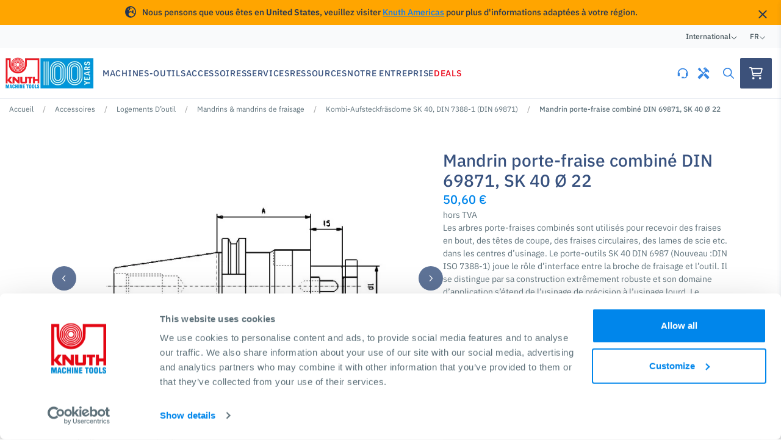

--- FILE ---
content_type: text/html; charset=UTF-8
request_url: https://www.knuth.com/fr/mandrin-porte-fraise-combine-din-69871-sk-40-o-22-192928
body_size: 26751
content:


<!DOCTYPE html>
<html lang="fr">
<head>
        <script data-debug>
        dataLayer = [
            {
                'pageType': 'accessories-individual-product-page','productName': 'combination arbor DIN 69871, SK 40 Ø 22','productCategories': 'Accessories/Tool Holders/Milling Arbors &amp; Milling Chucks/Kombi-Aufsteckfräsdorne SK 40, DIN 7388-1 (DIN 69871)','productSeries': 'Kombi-Aufsteckfräsdorne SK 40, DIN 7388-1 (DIN 69871)','productSku': 'SKU_192928'},
                {
        event: "view_item",
        ecommerce: {
            items: [
            {
                item_id: "SKU_192928",
                item_name: "combination arbor DIN 69871, SK 40 Ø 22",
                item_brand: "Knuth",
                item_category: "Accessories",
                item_category2: "Tool Holders",
                item_category3: "Milling Arbors &amp; Milling Chucks",
                item_category4: "Kombi-Aufsteckfräsdorne SK 40, DIN 7388-1 (DIN 69871)",
                item_list_id: "Accessories/Tool Holders/Milling Arbors &amp; Milling Chucks/Kombi-Aufsteckfräsdorne SK 40, DIN 7388-1 (DIN 69871)",
                item_list_name: "Kombi-Aufsteckfräsdorne SK 40, DIN 7388-1 (DIN 69871)",
                currency: "EUR",
                price: 50.6
            }
            ]
        }
    }]
    </script>

    <!-- Google Tag Manager -->
    <script>(function(w,d,s,l,i){w[l]=w[l]||[];w[l].push({'gtm.start':
    new Date().getTime(),event:'gtm.js'});var f=d.getElementsByTagName(s)[0],
    j=d.createElement(s),dl=l!='dataLayer'?'&l='+l:'';j.async=true;j.src=
    'https://www.googletagmanager.com/gtm.js?id='+i+dl;f.parentNode.insertBefore(j,f);
    })(window,document,'script','dataLayer','GTM-PQ57PXZ');</script>
    <!-- End Google Tag Manager -->

        
	<meta charset="UTF-8">
	<meta name="viewport" content="width=device-width, initial-scale=1, maximum-scale=1">

                                        
    <title>Mandrin porte-fraise combiné DIN 69871, SK 40 Ø 22 - Mandrins &amp; mandrins de fraisage | KNUTH Machine Tools</title>
    <meta name="description" content="Les arbres porte-fraises combinés sont utilisés pour recevoir des fraises en bout, des têtes de coupe, des fraises circulaires, des lames de scie etc. dans les centres d’usinage.
Le porte-outils SK 40 DIN 6987 (Nouveau :DIN ISO 7388-1) joue le rôle d’interface entre la broche de fraisage et l’outil. 
Il se distingue par sa construction extrêmement robuste et son domaine d’application s’étend de l’usinage de précision à l’usinage lourd. 
Le serrage dans la broche de fraisage s’effectue à l’aide d’un boulon de serrage qui peut être commandé séparément.
Le centrage s’effectue par la surface conique et convient ainsi aux applications jusqu’à une vitesse de rotation de 12 000 tr/min.">
    <meta name="facebook-domain-verification" content="hzo7vs9ceci33eosxty4ddp4jbvy0a" />
    <meta name="google-site-verification" content="ngTURV1mZdl8rLhj6nR5Tu-lK3iQJhyhruNUSyIjjbM" />

        <link rel="apple-touch-icon" sizes="57x57" href="/static/favicon/apple-icon-57x57.png">
    <link rel="apple-touch-icon" sizes="60x60" href="/static/favicon/apple-icon-60x60.png">
    <link rel="apple-touch-icon" sizes="72x72" href="/static/favicon/apple-icon-72x72.png">
    <link rel="apple-touch-icon" sizes="76x76" href="/static/favicon/apple-icon-76x76.png">
    <link rel="apple-touch-icon" sizes="114x114" href="/static/favicon/apple-icon-114x114.png">
    <link rel="apple-touch-icon" sizes="120x120" href="/static/favicon/apple-icon-120x120.png">
    <link rel="apple-touch-icon" sizes="144x144" href="/static/favicon/apple-icon-144x144.png">
    <link rel="apple-touch-icon" sizes="152x152" href="/static/favicon/apple-icon-152x152.png">
    <link rel="apple-touch-icon" sizes="180x180" href="/static/favicon/apple-icon-180x180.png">
    <link rel="icon" type="image/png" sizes="192x192"  href="/static/favicon/android-icon-192x192.png">
    <link rel="icon" type="image/png" sizes="32x32" href="/static/favicon/favicon-32x32.png">
    <link rel="icon" type="image/png" sizes="96x96" href="/static/favicon/favicon-96x96.png">
    <link rel="icon" type="image/png" sizes="16x16" href="/static/favicon/favicon-16x16.png">
    <link rel="manifest" href="/static/favicon/manifest.json">
    <meta name="msapplication-TileColor" content="#ffffff">
    <meta name="msapplication-TileImage" content="/static/favicon/ms-icon-144x144.png">
    <meta name="theme-color" content="#ffffff">

    
                <link rel="canonical" href="https://www.knuth.com/fr/mandrin-porte-fraise-combine-din-69871-sk-40-o-22-192928"/>
    
                                        <link rel="alternate" hreflang="x-default" href="https://www.knuth.com/en/combination-arbor-din-69871-sk-40-o-22-192928" />
            
                            <link rel="alternate" hreflang="en" href="https://www.knuth.com/en/combination-arbor-din-69871-sk-40-o-22-192928" />
                                
                            <link rel="alternate" hreflang="de" href="https://www.knuth.com/de/kombi-fraeseraufsteckdorn-din-69871-sk-40-o-22-192928" />
                                
                            <link rel="alternate" hreflang="es" href="https://www.knuth.com/es/n-a-192928" />
                                
                            <link rel="alternate" hreflang="ru" href="https://www.knuth.com/ru/n-a-192928" />
                                
                            <link rel="alternate" hreflang="fr" href="https://www.knuth.com/fr/n-a-192928" />
                                
                            <link rel="alternate" hreflang="it" href="https://www.knuth.com/it/n-a-192928" />
                                
                            <link rel="alternate" hreflang="en-us" href="https://www.knuth.com/en-us/n-a-192928" />
                                
                            <link rel="alternate" hreflang="es-us" href="https://www.knuth.com/es-us/n-a-192928" />
                                
                            <link rel="alternate" hreflang="en-za" href="https://www.knuth.com/en-za/n-a-192928" />
                        
    <link href="https://fonts.gstatic.com" media="" rel="preconnect" type="text/css" />
<link href="/cache-buster-1760422671/static/css/global.css" media="screen" rel="stylesheet" type="text/css" />
<link href="/cache-buster-1706081148/static/css/accessory.css" media="screen" rel="stylesheet" type="text/css" />
    
        <script>
</script></head>
<body>
    <!-- Google Tag Manager (noscript) -->
    <noscript><iframe src="https://www.googletagmanager.com/ns.html?id=GTM-PQ57PXZ"
    height="0" width="0" style="display:none;visibility:hidden"></iframe></noscript>
    <!-- End Google Tag Manager (noscript) -->
  
        <div class="market-detection-banner">
        <div class="container market-detect-container">
            <div class="content">
                <i class="fa-solid fa-earth-europe"></i>
                <span class="banner-content">Nous pensons que vous êtes en <strong>United States</strong>, veuillez visiter <a href="/en-us/n-a-192928" class="hreflang-switcher market-banner-switcher" data-hreflang="en-us">Knuth Americas</a> pour plus d'informations adaptées à votre région.</span>
            </div>
            <a href="#" class="btn-dismiss hreflang-switcher market-banner-switcher" data-hreflang="fr">
                <i class="fa-regular fa-xmark"></i>
            </a>
        </div>
    </div>

        <div class="d-none country-code-info" data-country="US">
    </div>


    



                                

<nav class="navbar-locale">
    <div class="container navbar-locale-container">
        <div class="navbar-content">

            <div class="navbar-item">
                <span>International</span>
                <i class="fa-light fa-angle-down"></i>

                <div class="navbar-dropdown no-spacing">
                    <div class="dropdown-section main">
                                                <a
                class="dropdown-link hreflang-switcher active"
                href="javascript:;"
                data-hreflang="fr"
            >
                <span>International</span>
            </a>            <a
                class="dropdown-link hreflang-switcher "
                href="https://www.knuth.com/en-us/n-a-192928"
                data-hreflang="en-us"
            >
                <span>Americas</span>
            </a>            <a
                class="dropdown-link hreflang-switcher "
                href="https://www.knuth.com/en-za/n-a-192928"
                data-hreflang="en-za"
            >
                <span>Sub-Saharan Africa</span>
            </a>    
                        <a
                            class="dropdown-link"
                            href="https://www.knuth.com/fr/gateway"
                        >
                            <span>Aperçu global</span>
                            <i class="far fa-angle-right"></i>
                        </a>
                    </div>
                </div>
            </div>

            <div class="navbar-item language">
                <span>fr</span>
                <i class="fa-light fa-angle-down"></i>

                <div class="navbar-dropdown no-spacing">
                    <div class="dropdown-section main">
                                                <a
                class="dropdown-link hreflang-switcher "
                href="https://www.knuth.com/en/combination-arbor-din-69871-sk-40-o-22-192928"
                data-hreflang="en"
            >
                <span>English</span>
            </a>            <a
                class="dropdown-link hreflang-switcher "
                href="https://www.knuth.com/de/kombi-fraeseraufsteckdorn-din-69871-sk-40-o-22-192928"
                data-hreflang="de"
            >
                <span>Deutsch </span>
            </a>            <a
                class="dropdown-link hreflang-switcher "
                href="https://www.knuth.com/es/n-a-192928"
                data-hreflang="es"
            >
                <span>Español</span>
            </a>            <a
                class="dropdown-link hreflang-switcher "
                href="https://www.knuth.com/ru/n-a-192928"
                data-hreflang="ru"
            >
                <span>Русский</span>
            </a>            <a
                class="dropdown-link hreflang-switcher active"
                href="javascript:;"
                data-hreflang="fr"
            >
                <span>Français</span>
            </a>            <a
                class="dropdown-link hreflang-switcher "
                href="https://www.knuth.com/it/n-a-192928"
                data-hreflang="it"
            >
                <span>Italiano</span>
            </a>    
                    </div>
                </div>
            </div>

        </div>
    </div>
</nav>        
                            		<nav id="navbar-app" class="navbar-app">
		<div class="navbar-wrapper">
			<div class="container navbar-content">
				<a class="navbar-brand" href="/fr">

					                                                    <picture >
	<source srcset="/Website%20Assets/15641/image-thumb__15641__logo/logo_100_en.4e0146ca.avif 1x, /Website%20Assets/15641/image-thumb__15641__logo/logo_100_en@2x.4e0146ca.avif 2x" width="300" height="141" type="image/avif" />
	<source srcset="/Website%20Assets/15641/image-thumb__15641__logo/logo_100_en.800a0bab.webp 1x, /Website%20Assets/15641/image-thumb__15641__logo/logo_100_en@2x.800a0bab.webp 2x" width="300" height="141" type="image/webp" />
	<source srcset="/Website%20Assets/15641/image-thumb__15641__logo/logo_100_en.800a0bab.png 1x, /Website%20Assets/15641/image-thumb__15641__logo/logo_100_en@2x.800a0bab.png 2x" width="300" height="141" type="image/png" />
	<img class="brand" loading="eager" src="/Website%20Assets/15641/image-thumb__15641__logo/logo_100_en.800a0bab.png" width="300" height="141" alt="Logo 100 years" srcset="/Website%20Assets/15641/image-thumb__15641__logo/logo_100_en.800a0bab.png 1x, /Website%20Assets/15641/image-thumb__15641__logo/logo_100_en@2x.800a0bab.png 2x" />
</picture>

                        									</a>

				<div class="navbar-links d-none d-lg-flex">
					    
                    <div class="navbar-link">
                <span class="link-label">Machines-outils</span>
                <div class="navbar-dropdown">
                        
<div class="dropdown-section main">
                        <a class="dropdown-link" href="https://www.knuth.com/fr/machines-outils/tournant" :class="navbar.machine_category == 30 ? 'active' : ''" @mouseover="navbar.machine_category = 30">
                <span>Tournant</span>
                <i class="far fa-arrow-right"></i>
            </a>
                                <a class="dropdown-link" href="https://www.knuth.com/fr/machines-outils/fraisage" :class="navbar.machine_category == 24 ? 'active' : ''" @mouseover="navbar.machine_category = 24">
                <span>Fraisage</span>
                <i class="far fa-arrow-right"></i>
            </a>
                                <a class="dropdown-link" href="https://www.knuth.com/fr/machines-outils/rectification" :class="navbar.machine_category == 22 ? 'active' : ''" @mouseover="navbar.machine_category = 22">
                <span>Rectification</span>
                <i class="far fa-arrow-right"></i>
            </a>
                                <a class="dropdown-link" href="https://www.knuth.com/fr/machines-outils/percage" :class="navbar.machine_category == 20 ? 'active' : ''" @mouseover="navbar.machine_category = 20">
                <span>Perçage</span>
                <i class="far fa-arrow-right"></i>
            </a>
                                <a class="dropdown-link" href="https://www.knuth.com/fr/machines-outils/scie" :class="navbar.machine_category == 27 ? 'active' : ''" @mouseover="navbar.machine_category = 27">
                <span>Scie</span>
                <i class="far fa-arrow-right"></i>
            </a>
                                <a class="dropdown-link" href="https://www.knuth.com/fr/machines-outils/edm" :class="navbar.machine_category == 21 ? 'active' : ''" @mouseover="navbar.machine_category = 21">
                <span>EDM</span>
                <i class="far fa-arrow-right"></i>
            </a>
                                <a class="dropdown-link" href="https://www.knuth.com/fr/machines-outils/machines-de-decoupe-laser" @mouseover="navbar.machine_category = null">
                <span>Machines de découpe laser</span>
            </a>
                                <a class="dropdown-link" href="https://www.knuth.com/fr/machines-outils/machines-de-decoupe-plasma" @mouseover="navbar.machine_category = null">
                <span>Machines de découpe plasma</span>
            </a>
                                <a class="dropdown-link" href="https://www.knuth.com/fr/machines-outils/presse" :class="navbar.machine_category == 26 ? 'active' : ''" @mouseover="navbar.machine_category = 26">
                <span>Presse</span>
                <i class="far fa-arrow-right"></i>
            </a>
                                <a class="dropdown-link" href="https://www.knuth.com/fr/machines-outils/traitement-de-metaux-en-feuille" :class="navbar.machine_category == 28 ? 'active' : ''" @mouseover="navbar.machine_category = 28">
                <span>Traitement de métaux en feuille</span>
                <i class="far fa-arrow-right"></i>
            </a>
                                <a class="dropdown-link" href="https://www.knuth.com/fr/machines-outils/tubes-et-traitement-de-profils" :class="navbar.machine_category == 29 ? 'active' : ''" @mouseover="navbar.machine_category = 29">
                <span>Tubes et traitement de profils </span>
                <i class="far fa-arrow-right"></i>
            </a>
                <a class="dropdown-link cta" href="https://www.knuth.com/fr/machines-outils" @mouseover="navbar.machine_category = null">
        <span>Toutes les machines</span>
        <i class="far fa-arrow-right"></i>
    </a>
</div>

            <div class="dropdown-section sub" :class="navbar.machine_category == 30 ? 'active' : ''">
                            <a class="dropdown-link" href="https://www.knuth.com/fr/machines-outils/tournant/tours-horizontaux-conventionnels">
                    <span>Tours conventionnels</span>
                </a>
                            <a class="dropdown-link" href="https://www.knuth.com/fr/machines-outils/tournant/%subcategory">
                    <span>Tours CNC</span>
                </a>
                        <a class="dropdown-link cta" href="https://www.knuth.com/fr/machines-outils/tournant">
                <span>Toutes les Tournant</span>
                <i class="far fa-arrow-right"></i>
            </a>
        </div>
                <div class="dropdown-section sub" :class="navbar.machine_category == 24 ? 'active' : ''">
                            <a class="dropdown-link" href="https://www.knuth.com/fr/machines-outils/fraisage/centres-dusinage-verticaux">
                    <span>Centres d&#039;usinage verticaux</span>
                </a>
                            <a class="dropdown-link" href="https://www.knuth.com/fr/machines-outils/fraisage/fraiseuses-verticales-conventionnelles">
                    <span>Fraiseuses verticales conventionnelles</span>
                </a>
                            <a class="dropdown-link" href="https://www.knuth.com/fr/machines-outils/fraisage/fraiseuses-et-aleseuses-conventionnelles">
                    <span>Fraiseuses et aléseuses conventionnelles</span>
                </a>
                        <a class="dropdown-link cta" href="https://www.knuth.com/fr/machines-outils/fraisage">
                <span>Toutes les Fraisage</span>
                <i class="far fa-arrow-right"></i>
            </a>
        </div>
                <div class="dropdown-section sub" :class="navbar.machine_category == 22 ? 'active' : ''">
                            <a class="dropdown-link" href="https://www.knuth.com/fr/machines-outils/rectification/affuteuse-d%27outils">
                    <span>Affûteuse d&#039;outils</span>
                </a>
                            <a class="dropdown-link" href="https://www.knuth.com/fr/machines-outils/rectification/ponceuses-a-bande-a-disque">
                    <span>Ponceuses à bande / à disque</span>
                </a>
                            <a class="dropdown-link" href="https://www.knuth.com/fr/machines-outils/rectification/Rectifieuses-Conventionnelles">
                    <span>Rectifieuses Conventionnelles</span>
                </a>
                        <a class="dropdown-link cta" href="https://www.knuth.com/fr/machines-outils/rectification">
                <span>Toutes les Rectification</span>
                <i class="far fa-arrow-right"></i>
            </a>
        </div>
                <div class="dropdown-section sub" :class="navbar.machine_category == 20 ? 'active' : ''">
                            <a class="dropdown-link" href="https://www.knuth.com/fr/machines-outils/percage/perceuses-radiales">
                    <span>Perceuses radiales</span>
                </a>
                            <a class="dropdown-link" href="https://www.knuth.com/fr/machines-outils/percage/perceuses-a-colonne">
                    <span>Perceuses à colonne</span>
                </a>
                        <a class="dropdown-link cta" href="https://www.knuth.com/fr/machines-outils/percage">
                <span>Toutes les Perçage</span>
                <i class="far fa-arrow-right"></i>
            </a>
        </div>
                <div class="dropdown-section sub" :class="navbar.machine_category == 27 ? 'active' : ''">
                            <a class="dropdown-link" href="https://www.knuth.com/fr/machines-outils/scie/scies-a-ruban-a-coupe-horizontale">
                    <span>Scies à ruban à coupe horizontale</span>
                </a>
                            <a class="dropdown-link" href="https://www.knuth.com/fr/machines-outils/scie/scies-a-ruban-a-coupe-droite-horizontale">
                    <span>Scies à ruban à coupe droite horizontale</span>
                </a>
                            <a class="dropdown-link" href="https://www.knuth.com/fr/machines-outils/scie/scies-a-ruban-verticales">
                    <span>Scies à ruban verticales</span>
                </a>
                            <a class="dropdown-link" href="https://www.knuth.com/fr/machines-outils/scie/machines-a-scier-circulaires">
                    <span>Machines à scier circulaires</span>
                </a>
                        <a class="dropdown-link cta" href="https://www.knuth.com/fr/machines-outils/scie">
                <span>Toutes les Scie</span>
                <i class="far fa-arrow-right"></i>
            </a>
        </div>
                <div class="dropdown-section sub" :class="navbar.machine_category == 21 ? 'active' : ''">
                            <a class="dropdown-link" href="https://www.knuth.com/fr/machines-outils/edm/electro-erosion-a-fil">
                    <span>Electro-érosion à fil</span>
                </a>
                            <a class="dropdown-link" href="https://www.knuth.com/fr/machines-outils/edm/enfoncage-par-electroerosion%20">
                    <span>Enfonçage par électroérosion </span>
                </a>
                        <a class="dropdown-link cta" href="https://www.knuth.com/fr/machines-outils/edm">
                <span>Toutes les EDM</span>
                <i class="far fa-arrow-right"></i>
            </a>
        </div>
                        <div class="dropdown-section sub" :class="navbar.machine_category == 26 ? 'active' : ''">
                            <a class="dropdown-link" href="https://www.knuth.com/fr/machines-outils/presse/presses-hydrauliques">
                    <span>Presses hydrauliques</span>
                </a>
                            <a class="dropdown-link" href="https://www.knuth.com/fr/machines-outils/presse/presses-d%27atelier">
                    <span>Presses d&#039;atelier</span>
                </a>
                        <a class="dropdown-link cta" href="https://www.knuth.com/fr/machines-outils/presse">
                <span>Toutes les Presse</span>
                <i class="far fa-arrow-right"></i>
            </a>
        </div>
                <div class="dropdown-section sub" :class="navbar.machine_category == 28 ? 'active' : ''">
                            <a class="dropdown-link" href="https://www.knuth.com/fr/machines-outils/traitement-de-metaux-en-feuille/presse-plieuse">
                    <span>Presse plieuse</span>
                </a>
                            <a class="dropdown-link" href="https://www.knuth.com/fr/machines-outils/traitement-de-metaux-en-feuille/cisailles">
                    <span>Cisailles</span>
                </a>
                            <a class="dropdown-link" href="https://www.knuth.com/fr/machines-outils/traitement-de-metaux-en-feuille/machines-de-pliage">
                    <span>Machines de pliage</span>
                </a>
                            <a class="dropdown-link" href="https://www.knuth.com/fr/machines-outils/traitement-de-metaux-en-feuille/machines-a-rouler-les-toles">
                    <span>Machines à rouler les tôles</span>
                </a>
                            <a class="dropdown-link" href="https://www.knuth.com/fr/machines-outils/traitement-de-metaux-en-feuille/Machines-de-chanfreinage">
                    <span>Machines de chanfreinage</span>
                </a>
                        <a class="dropdown-link cta" href="https://www.knuth.com/fr/machines-outils/traitement-de-metaux-en-feuille">
                <span>Toutes les Traitement de métaux en feuille</span>
                <i class="far fa-arrow-right"></i>
            </a>
        </div>
                <div class="dropdown-section sub" :class="navbar.machine_category == 29 ? 'active' : ''">
                            <a class="dropdown-link" href="https://www.knuth.com/fr/machines-outils/tubes-et-traitement-de-profils/rouleuses-de-tubes-et-profiles">
                    <span>Rouleuses de tubes et profilés</span>
                </a>
                            <a class="dropdown-link" href="https://www.knuth.com/fr/machines-outils/tubes-et-traitement-de-profils/machines-de-finition-d%27extremite-de-tube">
                    <span>Machines de finition d&#039;extrémité de tube</span>
                </a>
                        <a class="dropdown-link cta" href="https://www.knuth.com/fr/machines-outils/tubes-et-traitement-de-profils">
                <span>Toutes les Tubes et traitement de profils </span>
                <i class="far fa-arrow-right"></i>
            </a>
        </div>
    
                </div>
            </div>
                
                    <div class="navbar-link">
                <span class="link-label">Accessoires</span>
                <div class="navbar-dropdown">
                        
<div class="dropdown-section main">
                        <a class="dropdown-link" href="https://www.knuth.com/fr/accessoires/accessoires-et-appareils" :class="navbar.accessory_category == 33926 ? 'active' : ''" @mouseover="navbar.accessory_category = 33926">
                <span>Accessoires et Appareils</span>
                <i class="far fa-arrow-right"></i>
            </a>
                                <a class="dropdown-link" href="https://www.knuth.com/fr/accessoires/suivi-du-processus" :class="navbar.accessory_category == 33928 ? 'active' : ''" @mouseover="navbar.accessory_category = 33928">
                <span>Suivi du processus</span>
                <i class="far fa-arrow-right"></i>
            </a>
                                <a class="dropdown-link" href="https://www.knuth.com/fr/accessoires/logements-d-outil" :class="navbar.accessory_category == 33908 ? 'active' : ''" @mouseover="navbar.accessory_category = 33908">
                <span>Logements D’outil</span>
                <i class="far fa-arrow-right"></i>
            </a>
                                <a class="dropdown-link" href="https://www.knuth.com/fr/accessoires/outils-d-usinage" :class="navbar.accessory_category == 33911 ? 'active' : ''" @mouseover="navbar.accessory_category = 33911">
                <span>Outils d&#039;usinage</span>
                <i class="far fa-arrow-right"></i>
            </a>
                                <a class="dropdown-link" href="https://www.knuth.com/fr/accessoires/logements-de-piece" :class="navbar.accessory_category == 33906 ? 'active' : ''" @mouseover="navbar.accessory_category = 33906">
                <span>Logements de Pièce</span>
                <i class="far fa-arrow-right"></i>
            </a>
                                <a class="dropdown-link" href="https://www.knuth.com/fr/accessoires/produits-abrasifs" :class="navbar.accessory_category == 33917 ? 'active' : ''" @mouseover="navbar.accessory_category = 33917">
                <span>Produits abrasifs</span>
                <i class="far fa-arrow-right"></i>
            </a>
                                <a class="dropdown-link" href="https://www.knuth.com/fr/accessoires/lame-de-scie" :class="navbar.accessory_category == 33922 ? 'active' : ''" @mouseover="navbar.accessory_category = 33922">
                <span>Lame de scie</span>
                <i class="far fa-arrow-right"></i>
            </a>
                                <a class="dropdown-link" href="https://www.knuth.com/fr/accessoires/consommables" :class="navbar.accessory_category == 33945 ? 'active' : ''" @mouseover="navbar.accessory_category = 33945">
                <span>Consommables</span>
                <i class="far fa-arrow-right"></i>
            </a>
                                <a class="dropdown-link" href="https://www.knuth.com/fr/accessoires/atelier" :class="navbar.accessory_category == 33936 ? 'active' : ''" @mouseover="navbar.accessory_category = 33936">
                <span>Atelier</span>
                <i class="far fa-arrow-right"></i>
            </a>
                <a class="dropdown-link cta" href="https://www.knuth.com/fr/accessoires" @mouseover="navbar.accessory_category = null">
        <span>Tous les accessoires</span>
        <i class="far fa-arrow-right"></i>
    </a>
</div>

            <div class="dropdown-section sub" :class="navbar.accessory_category == 33926 ? 'active' : ''">
                            <a class="dropdown-link" href="https://www.knuth.com/fr/accessoires/accessoires-et-appareils/refroidissement-huile-et-lubrifiants">
                    <span>Refroidissement, huile et lubrifiants</span>
                </a>
                            <a class="dropdown-link" href="https://www.knuth.com/fr/accessoires/accessoires-et-appareils/smart-factory">
                    <span>SmartFactory</span>
                </a>
                            <a class="dropdown-link" href="https://www.knuth.com/fr/accessoires/accessoires-et-appareils/convoyeur-a-rouleaux">
                    <span>Convoyeur à rouleaux</span>
                </a>
                            <a class="dropdown-link" href="https://www.knuth.com/fr/accessoires/accessoires-et-appareils/accessoires-pour-tours">
                    <span>Accessoires pour tours</span>
                </a>
                            <a class="dropdown-link" href="https://www.knuth.com/fr/accessoires/accessoires-et-appareils/accessoires-pour-fraiseuses">
                    <span>Accessoires pour fraiseuses</span>
                </a>
                            <a class="dropdown-link" href="https://www.knuth.com/fr/accessoires/accessoires-et-appareils/installation-montage">
                    <span>Installation, montage </span>
                </a>
                            <a class="dropdown-link" href="https://www.knuth.com/fr/accessoires/accessoires-et-appareils/equipements-de-securite-pour-les-machines">
                    <span>Équipements de sécurité pour les machines</span>
                </a>
                            <a class="dropdown-link" href="https://www.knuth.com/fr/accessoires/accessoires-et-appareils/indicateur-de-position-et-longueurs">
                    <span>Indicateur de position et longueurs</span>
                </a>
                            <a class="dropdown-link" href="https://www.knuth.com/fr/accessoires/accessoires-et-appareils/feux-de-travail">
                    <span>Feux de travail</span>
                </a>
                        <a class="dropdown-link cta" href="https://www.knuth.com/fr/accessoires/accessoires-et-appareils">
                <span>Voir tous</span>
                <i class="far fa-arrow-right"></i>
            </a>
        </div>
                <div class="dropdown-section sub" :class="navbar.accessory_category == 33928 ? 'active' : ''">
                            <a class="dropdown-link" href="https://www.knuth.com/fr/accessoires/suivi-du-processus/comparateurs">
                    <span>Comparateurs</span>
                </a>
                            <a class="dropdown-link" href="https://www.knuth.com/fr/accessoires/suivi-du-processus/dispositif-de-mesure">
                    <span>Dispositif de mesure</span>
                </a>
                            <a class="dropdown-link" href="https://www.knuth.com/fr/accessoires/suivi-du-processus/micrometre">
                    <span>Micromètre</span>
                </a>
                            <a class="dropdown-link" href="https://www.knuth.com/fr/accessoires/suivi-du-processus/plaques-de-mesure-et-de-controle">
                    <span>Plaques de mesure et de contrôle</span>
                </a>
                        <a class="dropdown-link cta" href="https://www.knuth.com/fr/accessoires/suivi-du-processus">
                <span>Voir tous</span>
                <i class="far fa-arrow-right"></i>
            </a>
        </div>
                <div class="dropdown-section sub" :class="navbar.accessory_category == 33908 ? 'active' : ''">
                            <a class="dropdown-link" href="https://www.knuth.com/fr/accessoires/logements-d-outil/adaptateurs-de-fraisage-et-de-percage">
                    <span>Adaptateurs de fraisage et de perçage</span>
                </a>
                            <a class="dropdown-link" href="https://www.knuth.com/fr/accessoires/logements-d-outil/mandrins-mandrins-de-fraisage">
                    <span>Mandrins &amp; mandrins de fraisage</span>
                </a>
                            <a class="dropdown-link" href="https://www.knuth.com/fr/accessoires/logements-d-outil/pinces-de-serrage-mandrins">
                    <span>Pinces de serrage &amp; mandrins</span>
                </a>
                            <a class="dropdown-link" href="https://www.knuth.com/fr/accessoires/logements-d-outil/mandrins-de-percage">
                    <span>Mandrins de perçage</span>
                </a>
                            <a class="dropdown-link" href="https://www.knuth.com/fr/accessoires/logements-d-outil/porte-outils-pour-tours">
                    <span>Porte-outils pour tours</span>
                </a>
                            <a class="dropdown-link" href="https://www.knuth.com/fr/accessoires/logements-d-outil/divers">
                    <span>Divers</span>
                </a>
                        <a class="dropdown-link cta" href="https://www.knuth.com/fr/accessoires/logements-d-outil">
                <span>Voir tous</span>
                <i class="far fa-arrow-right"></i>
            </a>
        </div>
                <div class="dropdown-section sub" :class="navbar.accessory_category == 33911 ? 'active' : ''">
                            <a class="dropdown-link" href="https://www.knuth.com/fr/accessoires/outils-d-usinage/outils-de-fraisage">
                    <span>Outils de fraisage</span>
                </a>
                            <a class="dropdown-link" href="https://www.knuth.com/fr/accessoires/outils-d-usinage/outils-de-forage">
                    <span>Outils de forage</span>
                </a>
                            <a class="dropdown-link" href="https://www.knuth.com/fr/accessoires/outils-d-usinage/outils-de-tournage-et-accessoires">
                    <span>Outils de tournage et accessoires </span>
                </a>
                            <a class="dropdown-link" href="https://www.knuth.com/fr/accessoires/outils-d-usinage/broches">
                    <span>Broches</span>
                </a>
                            <a class="dropdown-link" href="https://www.knuth.com/fr/accessoires/outils-d-usinage/alesoirs">
                    <span>Alésoirs</span>
                </a>
                        <a class="dropdown-link cta" href="https://www.knuth.com/fr/accessoires/outils-d-usinage">
                <span>Voir tous</span>
                <i class="far fa-arrow-right"></i>
            </a>
        </div>
                <div class="dropdown-section sub" :class="navbar.accessory_category == 33906 ? 'active' : ''">
                            <a class="dropdown-link" href="https://www.knuth.com/fr/accessoires/logements-de-piece/mandrins-et-accessoires">
                    <span>Mandrins et accessoires</span>
                </a>
                            <a class="dropdown-link" href="https://www.knuth.com/fr/accessoires/logements-de-piece/pinces-de-serrage">
                    <span>Pinces de serrage</span>
                </a>
                            <a class="dropdown-link" href="https://www.knuth.com/fr/accessoires/logements-de-piece/etaux">
                    <span>Étaux</span>
                </a>
                            <a class="dropdown-link" href="https://www.knuth.com/fr/accessoires/logements-de-piece/tables-de-serrage">
                    <span>Tables de serrage</span>
                </a>
                            <a class="dropdown-link" href="https://www.knuth.com/fr/accessoires/logements-de-piece/diviseurs">
                    <span>Diviseurs</span>
                </a>
                            <a class="dropdown-link" href="https://www.knuth.com/fr/accessoires/logements-de-piece/outils-de-serrage">
                    <span>Outils de serrage</span>
                </a>
                        <a class="dropdown-link cta" href="https://www.knuth.com/fr/accessoires/logements-de-piece">
                <span>Voir tous</span>
                <i class="far fa-arrow-right"></i>
            </a>
        </div>
                <div class="dropdown-section sub" :class="navbar.accessory_category == 33917 ? 'active' : ''">
                            <a class="dropdown-link" href="https://www.knuth.com/fr/accessoires/produits-abrasifs/bandes-abrasives">
                    <span>Bandes abrasives</span>
                </a>
                            <a class="dropdown-link" href="https://www.knuth.com/fr/accessoires/produits-abrasifs/meules-et-disques-de-meulage">
                    <span>Meules et disques de meulage</span>
                </a>
                        <a class="dropdown-link cta" href="https://www.knuth.com/fr/accessoires/produits-abrasifs">
                <span>Voir tous</span>
                <i class="far fa-arrow-right"></i>
            </a>
        </div>
                <div class="dropdown-section sub" :class="navbar.accessory_category == 33922 ? 'active' : ''">
                            <a class="dropdown-link" href="https://www.knuth.com/fr/accessoires/lame-de-scie/lames-de-scie-a-ruban">
                    <span>Lames de scie à ruban</span>
                </a>
                            <a class="dropdown-link" href="https://www.knuth.com/fr/accessoires/lame-de-scie/lames-de-scie-circulaire">
                    <span>Lames de scie circulaire</span>
                </a>
                        <a class="dropdown-link cta" href="https://www.knuth.com/fr/accessoires/lame-de-scie">
                <span>Voir tous</span>
                <i class="far fa-arrow-right"></i>
            </a>
        </div>
                <div class="dropdown-section sub" :class="navbar.accessory_category == 33945 ? 'active' : ''">
                            <a class="dropdown-link" href="https://www.knuth.com/fr/accessoires/consommables/consommables-pour-l-electroerosion">
                    <span>Consommables pour l’électroérosion</span>
                </a>
                            <a class="dropdown-link" href="https://www.knuth.com/fr/accessoires/consommables/consommables-pour-le-decoupage-au-laser">
                    <span>Consommables pour le découpage au laser</span>
                </a>
                            <a class="dropdown-link" href="https://www.knuth.com/fr/accessoires/consommables/consommables-pour-le-decoupage-au-plasma">
                    <span>Consommables pour le découpage au plasma</span>
                </a>
                            <a class="dropdown-link" href="https://www.knuth.com/fr/accessoires/consommables/consommables-pour-la-decoupe-a-l-eau">
                    <span>Consommables pour la découpe à l&#039;eau</span>
                </a>
                        <a class="dropdown-link cta" href="https://www.knuth.com/fr/accessoires/consommables">
                <span>Voir tous</span>
                <i class="far fa-arrow-right"></i>
            </a>
        </div>
                <div class="dropdown-section sub" :class="navbar.accessory_category == 33936 ? 'active' : ''">
                            <a class="dropdown-link" href="https://www.knuth.com/fr/accessoires/atelier/enlevement-des-copeaux">
                    <span>Enlèvement des copeaux</span>
                </a>
                            <a class="dropdown-link" href="https://www.knuth.com/fr/accessoires/atelier/rouleaux">
                    <span>Rouleaux</span>
                </a>
                        <a class="dropdown-link cta" href="https://www.knuth.com/fr/accessoires/atelier">
                <span>Voir tous</span>
                <i class="far fa-arrow-right"></i>
            </a>
        </div>
    
                </div>
            </div>
                
                    <div class="navbar-link">
                <span class="link-label">Services</span>
                <div class="navbar-dropdown">
                    <div class="dropdown-section main"><a class="dropdown-link" href="https://www.knuth.com/fr/services/services-de-demarrage">
                                <span>Services de démarrage</span>
                            </a>
                        <a class="dropdown-link" href="https://www.knuth.com/fr/services/services-de-maintenance">
                                <span>Services de maintenance</span>
                            </a>
                        <a class="dropdown-link" href="https://www.knuth.com/fr/services/reparations-et-pieces-de-rechange">
                                <span>Réparations et pièces de rechange</span>
                            </a>
                        <a class="dropdown-link" href="https://www.knuth.com/fr/services/reserver-une-demonstration">
                                <span>Réserver une démonstration</span>
                            </a>
                        </div>
                </div>
            </div>
                
                    <div class="navbar-link">
                <span class="link-label">Ressources</span>
                <div class="navbar-dropdown">
                    <div class="dropdown-section main"><a class="dropdown-link" href="https://www.knuth.com/fr/ressources/demander-le-catalogue">
                                <span>Demander le catalogue</span>
                            </a>
                        <a class="dropdown-link" href="https://www.knuth.com/fr/ressourses/etudes-de-cas">
                                <span>Étude de cas</span>
                            </a>
                        </div>
                </div>
            </div>
                
                    <div class="navbar-link">
                <span class="link-label">Notre entreprise</span>
                <div class="navbar-dropdown">
                    <div class="dropdown-section main"><a class="dropdown-link" href="https://www.knuth.com/fr/nous-contacter">
                                <span>Nous contacter </span>
                            </a>
                        <a class="dropdown-link" href="https://www.knuth.com/fr/notre-entreprise/a-propos-de-knuth">
                                <span>À propos de KNUTH</span>
                            </a>
                        <a class="dropdown-link" href="https://www.knuth.com/fr/notre-entreprise/notre-histoire">
                                <span>Notre histoire</span>
                            </a>
                        <a class="dropdown-link" href="https://www.knuth.com/fr/notre-entreprise/nos-sites">
                                <span>Nos sites</span>
                            </a>
                        <a class="dropdown-link" href="https://jobs.knuth.de">
                                <span>Offres d&#039;emploi</span>
                            </a>
                        </div>
                </div>
            </div>
                                                        

					
<a class="navbar-link  navbar-link--red " href="https://www.knuth.com/fr/machines-outils/deals">
    <span class="link-label">DEALS</span>
</a>

				</div>

				<div class="navbar-icons">
					<button class="btn-consultation navbar-icon sticky-icon" data-toggle="tooltip" data-placement="bottom" title="Demande de consultation gratuite" data-template='<div class="tooltip special-tag-tooltip" role="tooltip"><div class="arrow"></div><div class="tooltip-inner"></div></div>'>
						<img src="/static/img/header/header-phone.svg">
					</button>

					<button class="btn-consultation navbar-icon regular-icon  navbar-icon--fr-es ">
						<svg width="20" height="20" viewBox="0 0 20 20" fill="none" xmlns="http://www.w3.org/2000/svg">
							<path d="M9.99999 1.66663C5.40499 1.66663 1.66666 5.40496 1.66666 9.99996V13.4525C1.66666 14.3058 2.41416 15 3.33332 15H4.16666C4.38767 15 4.59963 14.9122 4.75591 14.7559C4.91219 14.5996 4.99999 14.3876 4.99999 14.1666V9.88079C4.99999 9.65978 4.91219 9.44782 4.75591 9.29154C4.59963 9.13526 4.38767 9.04746 4.16666 9.04746H3.40999C3.87332 5.82246 6.64832 3.33329 9.99999 3.33329C13.3517 3.33329 16.1267 5.82246 16.59 9.04746H15.8333C15.6123 9.04746 15.4003 9.13526 15.2441 9.29154C15.0878 9.44782 15 9.65978 15 9.88079V15C15 15.9191 14.2525 16.6666 13.3333 16.6666H11.6667V15.8333H8.33332V18.3333H13.3333C15.1717 18.3333 16.6667 16.8383 16.6667 15C17.5858 15 18.3333 14.3058 18.3333 13.4525V9.99996C18.3333 5.40496 14.595 1.66663 9.99999 1.66663Z" fill="#3686E3"/>
						</svg>
						<span class="icon-text">Consultation gratuite</span>
					</button>

					<a class="btn-repairs navbar-icon sticky-icon" href="javascript:void(0);" data-toggle="tooltip" data-placement="bottom" title="Réparations et pièces de rechange" data-template='<div class="tooltip special-tag-tooltip" role="tooltip"><div class="arrow"></div><div class="tooltip-inner"></div></div>'>
						<img src="/static/img/header/header-repairs.svg">
					</a>

					<a class="btn-repairs navbar-icon regular-icon  navbar-icon--fr-es " href="javascript:void(0);">
						<svg width="20" height="20" viewBox="0 0 20 20" fill="none" xmlns="http://www.w3.org/2000/svg">
							<g clip-path="url(#clip0_1150_682)">
							<path d="M16.6042 19.375C16.4792 19.375 16.3576 19.3507 16.2396 19.3021C16.1215 19.2535 16.0208 19.1806 15.9375 19.0833L10.5625 13.6875C10.4653 13.6181 10.3924 13.5243 10.3437 13.4062C10.2951 13.2882 10.2708 13.1667 10.2708 13.0417C10.2708 12.9167 10.2951 12.7917 10.3437 12.6667C10.3924 12.5417 10.4653 12.4306 10.5625 12.3333L12.3125 10.5833C12.3958 10.5 12.4965 10.4271 12.6146 10.3646C12.7326 10.3021 12.8611 10.2708 13 10.2708C13.125 10.2708 13.2465 10.3021 13.3646 10.3646C13.4826 10.4271 13.5833 10.5 13.6667 10.5833L19.0625 16C19.1458 16.0833 19.2153 16.1806 19.2708 16.2917C19.3264 16.4028 19.3542 16.5278 19.3542 16.6667C19.3542 16.7917 19.3194 16.9167 19.25 17.0417C19.1805 17.1667 19.118 17.2639 19.0625 17.3333L17.3125 19.1042C17.2153 19.1736 17.1076 19.2361 16.9896 19.2917C16.8715 19.3472 16.743 19.375 16.6042 19.375ZM3.39582 19.3542C3.27082 19.3542 3.14582 19.3333 3.02082 19.2917C2.89582 19.25 2.79166 19.1806 2.70832 19.0833L0.979156 17.3542C0.881934 17.2847 0.81249 17.191 0.770823 17.0729C0.729156 16.9549 0.708323 16.8264 0.708323 16.6875C0.708323 16.5625 0.729156 16.4375 0.770823 16.3125C0.81249 16.1875 0.881934 16.0833 0.979156 16L6.20832 10.7917H8.10416L8.81249 10.0833L4.89582 6.14583H3.58332L0.604156 3.1875L3.10416 0.6875L6.08332 3.64583V4.95833L9.99999 8.89583L12.7917 6.10417L11.2917 4.60417L12.5 3.41667H10.0833L9.54166 2.875L12.7083 -0.3125L13.2708 0.25V2.64583L14.4583 1.45833L18.3958 5.41667C18.6319 5.68056 18.8229 5.96528 18.9687 6.27083C19.1146 6.57639 19.1875 6.89583 19.1875 7.22917C19.1875 7.59028 19.1146 7.93403 18.9687 8.26042C18.8229 8.58681 18.6458 8.875 18.4375 9.125L16.4792 7.16667L15.1875 8.45833L14 7.27083L9.29166 11.9792V13.875L4.06249 19.0833C3.97916 19.1806 3.88193 19.25 3.77082 19.2917C3.65971 19.3333 3.53471 19.3542 3.39582 19.3542Z" fill="#3686E3"/>
							</g>
							<defs>
							<clipPath id="clip0_1150_682">
							<rect width="20" height="20" fill="white"/>
							</clipPath>
							</defs>
						</svg>
						<span class="icon-text">Réparations/pièces de rechange</span>
					</a>

					<button class="navbar-icon search-desktop regular-icon" @click="search.active = true">
                    	<i class="far fa-search"></i>
                	</button><div class="navbar-icon btn-cart" :class="cart.active ? 'active' : ''" v-cloak>
    <div class="activator" @click="cart.active = true"></div>
    <i class="far fa-shopping-cart"></i>
    <div class="cart-count" v-if="cart.items.length">
        <span v-html="cart.items.length"></span>
    </div>
</div>

<div class="navbar-drawer navbar-cart" :class="cart.active ? 'active' : ''">
    <div class="drawer-overlay" @click="cart.active = false"></div>

    <div class="drawer-card">
        <div class="card-section main">
            <div class="card-section-header">
                <button class="btn btn-flat btn-dismiss" @click="cart.active = false">
                    <i class="far fa-arrow-right-to-line"></i>
                </button>
                <h4 class="header-label">Panier</h4>
                <div class="header-spacer"></div>
            </div>
            <div class="card-section-body">
                                <div class="navbar-cart-loader" :class="cart.loading ? 'active' : ''">
                    <i class="far fa-spinner-third fa-spin" v-if="cart.loading"></i>
                </div>

                                <div class="navbar-cart-items" :class="cart.items.length && !cart.loading ? 'active' : ''">
                    <a :href="item.machineData ? item.machineData.url : item.url" class="navbar-cart-item" v-for="item in cart.items">
                        <img v-if="item.machineData" :src="item.machineData.img" :alt="item.machineData.imgAlt" class="item-img">
                        <div v-if="item.machineData" class="item-content">
                            <span class="item-title" v-html="item.machineData.name"></span><div class="item-price">{{ item.price | money }} <span>x {{ item.quantity }}</span></div></div>

                        <img v-if="!item.machineData" :src="item.img" :alt="item.imgAlt" class="item-img">
                        <div v-if="!item.machineData" class="item-content">
                            <span class="item-title" v-html="item.name"></span><div class="item-price">{{ item.price | money }} <span>x {{ item.quantity }}</span></div></div>
                        <button type="button" class="btn btn-delete" @click.prevent="removeCartItem(item)">
                            <i class="far fa-xmark"></i>
                        </button>
                    </a>
                </div>

                                <div class="navbar-cart-empty" :class="!cart.items.length && !cart.loading ? 'active' : ''">
                    <i class="far fa-cart-circle-xmark"></i>
                    <div class="empty-content">
                        <h4>Votre panier est vide.</h4>
                        <p>Votre panier ne contient aucun article.</p>
                    </div>
                </div>
            </div>
            <div class="card-section-footer" :class="!cart.loading ? 'active' : ''">
                <template v-if="cart.items.length">
                    <div class="navbar-cart-subtotal">
                        <span class="label">Sous-total (hors TVA)</span><span class="value">{{ cart_total | money }}</span></div>
                    <a href="/fr/shop/cart" class="navbar-drawer-link cta">
                        <span>Voir le panier</span>
                    </a>
                </template>
                <a href="/fr/accessoires" class="navbar-drawer-link cta" v-else>
                    <span>Acheter des accessoires</span>
                </a>
            </div>
        </div>
    </div>
</div><button class="navbar-icon sticky-icon search-mobile" @click="search.active = true">
						<i class="far fa-search"></i>
					</button>
					<button class="navbar-icon d-lg-none" @click="navdrawer.active = true">
						<i class="far fa-bars" style="transform: scaleX(1.15); display: inline-block; padding-left:4px;"></i>
					</button>
				</div>
			</div>

			<div class="navbar-search" :class="search.active ? 'active' : ''">

    <div class="search-input">
        <div class="container">
            <input type="text" class="form-control" placeholder="Quelle machine recherchez-vous ?" @keyup="debounceSearch">
            <div class="icons">

                <div v-show="search.state !== 'loading'">
                    <i class="far fa-search"></i>
                </div>
                <div v-show="search.state == 'loading'">
                    <i class="far fa-spinner-third fa-spin loader"></i>
                </div>

                <span class="navbar-search-dismiss" @click="search.active = false">
                    <i class="fal fa-times"></i>
                </span>
            </div>
        </div>
    </div>

    <div class="search-body" :class="(search.state !== 'initial' && search.state !== 'loading') ? 'active' : ''" @click="search.active = false">
        <div class="container">
            <div
                class="search-results"
                v-if="search.results[search.primaryResults]"
                v-html="search.results[search.primaryResults]"
            ></div>
            <div
                class="search-results"
                v-if="search.results[search.secondaryResults]"
                v-html="search.results[search.secondaryResults]"
            ></div>

            <div
                class="search-results"
                v-if="(!search.results.machines && !search.results.accessories)"
            >
                <p class="empty-search-results">Aucun résultat pour &quot;{{ search.term }}&quot;</p>
            </div>
        </div>
    </div>

</div>
<div class="navbar-overlay search" :class="search.active ? 'active' : ''" @click="search.active = false"></div>						
						
						
									
<div class="navbar-drawer" :class="navdrawer.active ? 'active' : ''">
    <div class="drawer-overlay" @click="dismissDrawer"></div>

    <div class="drawer-card">

                <div class="card-section main" :class="navdrawer.subdrawer ? 'inactive' : ''">
            <div class="card-section-header">
                <button class="btn btn-flat btn-dismiss" @click="dismissDrawer">
                    <i class="far fa-arrow-right-to-line"></i>
                </button>
                <h4 class="header-label">Menu</h4>
                <div class="header-spacer"></div>
            </div>
            <div class="card-section-body">
                                                                                        <a href="#" class="navbar-drawer-link" @click.prevent="navdrawer.subdrawer = '115'">
                                <span>Machines-outils</span>
                                <i class="far fa-arrow-right"></i>
                            </a>

                                                                                                                                                                                                                            <a href="#" class="navbar-drawer-link" @click.prevent="navdrawer.subdrawer = '560'">
                                <span>Accessoires</span>
                                <i class="far fa-arrow-right"></i>
                            </a>

                                                                                                                                                                                                                            <a href="#" class="navbar-drawer-link" @click.prevent="navdrawer.subdrawer = '516'">
                                <span>Services</span>
                                <i class="far fa-arrow-right"></i>
                            </a>

                                                                                                                                                                <a href="#" class="navbar-drawer-link" @click.prevent="navdrawer.subdrawer = '653'">
                                <span>Ressources</span>
                                <i class="far fa-arrow-right"></i>
                            </a>

                                                                                                                                                                <a href="#" class="navbar-drawer-link" @click.prevent="navdrawer.subdrawer = '113'">
                                <span>Notre entreprise</span>
                                <i class="far fa-arrow-right"></i>
                            </a>

                                                                                                                                                                                                                                                                                                                                                                                                                                                                                                    
                
<a class="navbar-drawer-link  navbar-drawer-link--red " href="https://www.knuth.com/fr/machines-outils/deals">
    <span>DEALS</span>
</a>



                <div class="locale-links">
                    <a href="#" class="navbar-drawer-link" @click.prevent="navdrawer.subdrawer = 'markets'">
                        <div>
                            <i class="fas fa-globe-europe"></i>
                            <span>International</span>
                        </div>
                        <i class="far fa-arrow-right"></i>
                    </a>

                                        <a href="#" class="navbar-drawer-link" @click.prevent="navdrawer.subdrawer = 'languages'">
                        <div>
                            <i class="far fa-globe"></i>
                            <span class="text-upper">fr</span>
                        </div>
                        <i class="far fa-arrow-right"></i>
                    </a>
                </div>
            </div>
        </div>

                                                                                                                                                                <div class="card-section" :class="navdrawer.subdrawer == '516' ? 'active' : ''">
                        <div class="card-section-header">
                            <button class="btn btn-flat btn-dismiss" @click="navdrawer.subdrawer = null">
                                <i class="far fa-arrow-left"></i>
                            </button>
                            <h4 class="header-label">Services</h4>
                            <div class="header-spacer"></div>
                        </div>
                        <div class="card-section-body">
                                                                                                                                                                
                                <a href="https://www.knuth.com/fr/services/services-de-demarrage" class="navbar-drawer-link ">
                                    <span>Services de démarrage</span>
                                </a>
                                                                                                                                                                
                                <a href="https://www.knuth.com/fr/services/services-de-maintenance" class="navbar-drawer-link ">
                                    <span>Services de maintenance</span>
                                </a>
                                                                                                                                                                
                                <a href="https://www.knuth.com/fr/services/reparations-et-pieces-de-rechange" class="navbar-drawer-link ">
                                    <span>Réparations et pièces de rechange</span>
                                </a>
                                                                                                                                                                
                                <a href="https://www.knuth.com/fr/services/reserver-une-demonstration" class="navbar-drawer-link ">
                                    <span>Réserver une démonstration</span>
                                </a>
                                                    </div>
                    </div>
                                                                                    <div class="card-section" :class="navdrawer.subdrawer == '653' ? 'active' : ''">
                        <div class="card-section-header">
                            <button class="btn btn-flat btn-dismiss" @click="navdrawer.subdrawer = null">
                                <i class="far fa-arrow-left"></i>
                            </button>
                            <h4 class="header-label">Ressources</h4>
                            <div class="header-spacer"></div>
                        </div>
                        <div class="card-section-body">
                                                                                                                                                                
                                <a href="https://www.knuth.com/fr/ressources/demander-le-catalogue" class="navbar-drawer-link ">
                                    <span>Demander le catalogue</span>
                                </a>
                                                                                                                                                                
                                <a href="https://www.knuth.com/fr/ressourses/etudes-de-cas" class="navbar-drawer-link ">
                                    <span>Étude de cas</span>
                                </a>
                                                                                                                                                                
                                <a href="https://www.knuth.com/fr/resources/catalog-request-special" class="navbar-drawer-link ">
                                    <span>Catalogue Knuth avec des Prix Spéciaux</span>
                                </a>
                                                    </div>
                    </div>
                                                                                    <div class="card-section" :class="navdrawer.subdrawer == '113' ? 'active' : ''">
                        <div class="card-section-header">
                            <button class="btn btn-flat btn-dismiss" @click="navdrawer.subdrawer = null">
                                <i class="far fa-arrow-left"></i>
                            </button>
                            <h4 class="header-label">Notre entreprise</h4>
                            <div class="header-spacer"></div>
                        </div>
                        <div class="card-section-body">
                                                                                                                                                                
                                <a href="https://www.knuth.com/fr/nous-contacter" class="navbar-drawer-link ">
                                    <span>Nous contacter </span>
                                </a>
                                                                                                                                                                
                                <a href="https://www.knuth.com/fr/notre-entreprise/a-propos-de-knuth" class="navbar-drawer-link ">
                                    <span>À propos de KNUTH</span>
                                </a>
                                                                                                                                                                
                                <a href="https://www.knuth.com/fr/notre-entreprise/notre-histoire" class="navbar-drawer-link ">
                                    <span>Notre histoire</span>
                                </a>
                                                                                                                                                                
                                <a href="https://www.knuth.com/fr/notre-entreprise/nos-sites" class="navbar-drawer-link ">
                                    <span>Nos sites</span>
                                </a>
                                                                                            
                                <a href="https://jobs.knuth.de" class="navbar-drawer-link ">
                                    <span>Offres d&#039;emploi</span>
                                </a>
                                                    </div>
                    </div>
                                                                                                                                                                                                                                                                
                
<div class="card-section markets" :class="navdrawer.subdrawer == 'markets' ? 'active' : ''">
    <div class="card-section-header">
        <button class="btn btn-flat btn-dismiss" @click="navdrawer.subdrawer = null">
            <i class="far fa-arrow-left"></i>
        </button>
        <h4 class="header-label">Marchés</h4>
        <div class="header-spacer"></div>
    </div>
    <div class="card-section-body">
        												<a href="javascript:;" class="navbar-drawer-link hreflang-switcher active" data-hreflang="fr">
						<span>International</span>
					</a>					<a href="https://www.knuth.com/en-us/n-a-192928" class="navbar-drawer-link hreflang-switcher " data-hreflang="en-us">
						<span>Americas</span>
					</a>					<a href="https://www.knuth.com/en-za/n-a-192928" class="navbar-drawer-link hreflang-switcher " data-hreflang="en-za">
						<span>Sub-Saharan Africa</span>
					</a>						
    </div>
    <div class="card-section-footer">
        <a href="https://www.knuth.com/fr/gateway" class="navbar-drawer-link cta">
            <span>Aperçu global</span>
            <i class="far fa-arrow-right"></i>
        </a>
    </div>
</div>

<div class="card-section languages" :class="navdrawer.subdrawer == 'languages' ? 'active' : ''">
    <div class="card-section-header">
        <button class="btn btn-flat btn-dismiss" @click="navdrawer.subdrawer = null">
            <i class="far fa-arrow-left"></i>
        </button>
        <h4 class="header-label">Langues</h4>
        <div class="header-spacer"></div>
    </div>
    <div class="card-section-body">
        												<a href="https://www.knuth.com/en/combination-arbor-din-69871-sk-40-o-22-192928" class="navbar-drawer-link hreflang-switcher " data-hreflang="en">
						<span>English</span>
					</a>					<a href="https://www.knuth.com/de/kombi-fraeseraufsteckdorn-din-69871-sk-40-o-22-192928" class="navbar-drawer-link hreflang-switcher " data-hreflang="de">
						<span>Deutsch </span>
					</a>					<a href="https://www.knuth.com/es/n-a-192928" class="navbar-drawer-link hreflang-switcher " data-hreflang="es">
						<span>Español</span>
					</a>					<a href="https://www.knuth.com/ru/n-a-192928" class="navbar-drawer-link hreflang-switcher " data-hreflang="ru">
						<span>Русский</span>
					</a>					<a href="javascript:;" class="navbar-drawer-link hreflang-switcher active" data-hreflang="fr">
						<span>Français</span>
					</a>					<a href="https://www.knuth.com/it/n-a-192928" class="navbar-drawer-link hreflang-switcher " data-hreflang="it">
						<span>Italiano</span>
					</a>						
    </div>
</div>
                                
<div
    class="card-section"
    :class="navdrawer.subdrawer == '115' && !navdrawer.machine_category ? 'active' : navdrawer.machine_category ? 'inactive' : ''"
>
    <div class="card-section-header">
        <button class="btn btn-flat btn-dismiss" @click="navdrawer.subdrawer = null">
            <i class="far fa-arrow-left"></i>
        </button>
        <h4 class="header-label">Machines-outils</h4>
        <div class="header-spacer"></div>
    </div>
    <div class="card-section-body">
                                    <a href="#" class="navbar-drawer-link" @click="navdrawer.machine_category = '30'">
                    <span>Tournant</span>
                    <i class="far fa-arrow-right"></i>
                </a>
                                                <a href="#" class="navbar-drawer-link" @click="navdrawer.machine_category = '24'">
                    <span>Fraisage</span>
                    <i class="far fa-arrow-right"></i>
                </a>
                                                <a href="#" class="navbar-drawer-link" @click="navdrawer.machine_category = '22'">
                    <span>Rectification</span>
                    <i class="far fa-arrow-right"></i>
                </a>
                                                <a href="#" class="navbar-drawer-link" @click="navdrawer.machine_category = '20'">
                    <span>Perçage</span>
                    <i class="far fa-arrow-right"></i>
                </a>
                                                <a href="#" class="navbar-drawer-link" @click="navdrawer.machine_category = '27'">
                    <span>Scie</span>
                    <i class="far fa-arrow-right"></i>
                </a>
                                                <a href="#" class="navbar-drawer-link" @click="navdrawer.machine_category = '21'">
                    <span>EDM</span>
                    <i class="far fa-arrow-right"></i>
                </a>
                                                <a href="https://www.knuth.com/fr/machines-outils/machines-de-decoupe-laser" class="navbar-drawer-link">
                    <span>Machines de découpe laser</span>
                </a>
                                                <a href="https://www.knuth.com/fr/machines-outils/machines-de-decoupe-plasma" class="navbar-drawer-link">
                    <span>Machines de découpe plasma</span>
                </a>
                                                <a href="#" class="navbar-drawer-link" @click="navdrawer.machine_category = '26'">
                    <span>Presse</span>
                    <i class="far fa-arrow-right"></i>
                </a>
                                                <a href="#" class="navbar-drawer-link" @click="navdrawer.machine_category = '28'">
                    <span>Traitement de métaux en feuille</span>
                    <i class="far fa-arrow-right"></i>
                </a>
                                                <a href="#" class="navbar-drawer-link" @click="navdrawer.machine_category = '29'">
                    <span>Tubes et traitement de profils </span>
                    <i class="far fa-arrow-right"></i>
                </a>
                        </div>
    <div class="card-section-footer">
        <a href="https://www.knuth.com/fr/machines-outils" class="navbar-drawer-link cta">
            <span>Toutes les machines</span>
            <i class="far fa-arrow-right"></i>
        </a>
    </div>
</div>

<div class="card-section" :class="navdrawer.machine_category == '30' ? 'active' : ''">
    <div class="card-section-header">
        <button class="btn btn-flat btn-dismiss" @click="navdrawer.machine_category = null">
            <i class="far fa-arrow-left"></i>
        </button>
        <h4 class="header-label">Tournant</h4>
        <div class="header-spacer"></div>
    </div>
    <div class="card-section-body">
                    <a href="https://www.knuth.com/fr/machines-outils/tournant/tours-horizontaux-conventionnels" class="navbar-drawer-link">
                <span>Tours conventionnels</span>
            </a>
                    <a href="https://www.knuth.com/fr/machines-outils/tournant/%subcategory" class="navbar-drawer-link">
                <span>Tours CNC</span>
            </a>
            </div>
    <div class="card-section-footer">
        <a href="https://www.knuth.com/fr/machines-outils/tournant" class="navbar-drawer-link cta">
            <span>Toutes les Tournant</span>
            <i class="far fa-arrow-right"></i>
        </a>
    </div>
</div>
<div class="card-section" :class="navdrawer.machine_category == '24' ? 'active' : ''">
    <div class="card-section-header">
        <button class="btn btn-flat btn-dismiss" @click="navdrawer.machine_category = null">
            <i class="far fa-arrow-left"></i>
        </button>
        <h4 class="header-label">Fraisage</h4>
        <div class="header-spacer"></div>
    </div>
    <div class="card-section-body">
                    <a href="https://www.knuth.com/fr/machines-outils/fraisage/centres-dusinage-verticaux" class="navbar-drawer-link">
                <span>Centres d&#039;usinage verticaux</span>
            </a>
                    <a href="https://www.knuth.com/fr/machines-outils/fraisage/fraiseuses-verticales-conventionnelles" class="navbar-drawer-link">
                <span>Fraiseuses verticales conventionnelles</span>
            </a>
                    <a href="https://www.knuth.com/fr/machines-outils/fraisage/fraiseuses-et-aleseuses-conventionnelles" class="navbar-drawer-link">
                <span>Fraiseuses et aléseuses conventionnelles</span>
            </a>
            </div>
    <div class="card-section-footer">
        <a href="https://www.knuth.com/fr/machines-outils/fraisage" class="navbar-drawer-link cta">
            <span>Toutes les Fraisage</span>
            <i class="far fa-arrow-right"></i>
        </a>
    </div>
</div>
<div class="card-section" :class="navdrawer.machine_category == '22' ? 'active' : ''">
    <div class="card-section-header">
        <button class="btn btn-flat btn-dismiss" @click="navdrawer.machine_category = null">
            <i class="far fa-arrow-left"></i>
        </button>
        <h4 class="header-label">Rectification</h4>
        <div class="header-spacer"></div>
    </div>
    <div class="card-section-body">
                    <a href="https://www.knuth.com/fr/machines-outils/rectification/affuteuse-d%27outils" class="navbar-drawer-link">
                <span>Affûteuse d&#039;outils</span>
            </a>
                    <a href="https://www.knuth.com/fr/machines-outils/rectification/ponceuses-a-bande-a-disque" class="navbar-drawer-link">
                <span>Ponceuses à bande / à disque</span>
            </a>
                    <a href="https://www.knuth.com/fr/machines-outils/rectification/Rectifieuses-Conventionnelles" class="navbar-drawer-link">
                <span>Rectifieuses Conventionnelles</span>
            </a>
            </div>
    <div class="card-section-footer">
        <a href="https://www.knuth.com/fr/machines-outils/rectification" class="navbar-drawer-link cta">
            <span>Toutes les Rectification</span>
            <i class="far fa-arrow-right"></i>
        </a>
    </div>
</div>
<div class="card-section" :class="navdrawer.machine_category == '20' ? 'active' : ''">
    <div class="card-section-header">
        <button class="btn btn-flat btn-dismiss" @click="navdrawer.machine_category = null">
            <i class="far fa-arrow-left"></i>
        </button>
        <h4 class="header-label">Perçage</h4>
        <div class="header-spacer"></div>
    </div>
    <div class="card-section-body">
                    <a href="https://www.knuth.com/fr/machines-outils/percage/perceuses-radiales" class="navbar-drawer-link">
                <span>Perceuses radiales</span>
            </a>
                    <a href="https://www.knuth.com/fr/machines-outils/percage/perceuses-a-colonne" class="navbar-drawer-link">
                <span>Perceuses à colonne</span>
            </a>
            </div>
    <div class="card-section-footer">
        <a href="https://www.knuth.com/fr/machines-outils/percage" class="navbar-drawer-link cta">
            <span>Toutes les Perçage</span>
            <i class="far fa-arrow-right"></i>
        </a>
    </div>
</div>
<div class="card-section" :class="navdrawer.machine_category == '27' ? 'active' : ''">
    <div class="card-section-header">
        <button class="btn btn-flat btn-dismiss" @click="navdrawer.machine_category = null">
            <i class="far fa-arrow-left"></i>
        </button>
        <h4 class="header-label">Scie</h4>
        <div class="header-spacer"></div>
    </div>
    <div class="card-section-body">
                    <a href="https://www.knuth.com/fr/machines-outils/scie/scies-a-ruban-a-coupe-horizontale" class="navbar-drawer-link">
                <span>Scies à ruban à coupe horizontale</span>
            </a>
                    <a href="https://www.knuth.com/fr/machines-outils/scie/scies-a-ruban-a-coupe-droite-horizontale" class="navbar-drawer-link">
                <span>Scies à ruban à coupe droite horizontale</span>
            </a>
                    <a href="https://www.knuth.com/fr/machines-outils/scie/scies-a-ruban-verticales" class="navbar-drawer-link">
                <span>Scies à ruban verticales</span>
            </a>
                    <a href="https://www.knuth.com/fr/machines-outils/scie/machines-a-scier-circulaires" class="navbar-drawer-link">
                <span>Machines à scier circulaires</span>
            </a>
            </div>
    <div class="card-section-footer">
        <a href="https://www.knuth.com/fr/machines-outils/scie" class="navbar-drawer-link cta">
            <span>Toutes les Scie</span>
            <i class="far fa-arrow-right"></i>
        </a>
    </div>
</div>
<div class="card-section" :class="navdrawer.machine_category == '21' ? 'active' : ''">
    <div class="card-section-header">
        <button class="btn btn-flat btn-dismiss" @click="navdrawer.machine_category = null">
            <i class="far fa-arrow-left"></i>
        </button>
        <h4 class="header-label">EDM</h4>
        <div class="header-spacer"></div>
    </div>
    <div class="card-section-body">
                    <a href="https://www.knuth.com/fr/machines-outils/edm/electro-erosion-a-fil" class="navbar-drawer-link">
                <span>Electro-érosion à fil</span>
            </a>
                    <a href="https://www.knuth.com/fr/machines-outils/edm/enfoncage-par-electroerosion%20" class="navbar-drawer-link">
                <span>Enfonçage par électroérosion </span>
            </a>
            </div>
    <div class="card-section-footer">
        <a href="https://www.knuth.com/fr/machines-outils/edm" class="navbar-drawer-link cta">
            <span>Toutes les EDM</span>
            <i class="far fa-arrow-right"></i>
        </a>
    </div>
</div>
<div class="card-section" :class="navdrawer.machine_category == '23' ? 'active' : ''">
    <div class="card-section-header">
        <button class="btn btn-flat btn-dismiss" @click="navdrawer.machine_category = null">
            <i class="far fa-arrow-left"></i>
        </button>
        <h4 class="header-label">Machines de découpe laser</h4>
        <div class="header-spacer"></div>
    </div>
    <div class="card-section-body">
            </div>
    <div class="card-section-footer">
        <a href="https://www.knuth.com/fr/machines-outils/machines-de-decoupe-laser" class="navbar-drawer-link cta">
            <span>Toutes les Machines de découpe laser</span>
            <i class="far fa-arrow-right"></i>
        </a>
    </div>
</div>
<div class="card-section" :class="navdrawer.machine_category == '25' ? 'active' : ''">
    <div class="card-section-header">
        <button class="btn btn-flat btn-dismiss" @click="navdrawer.machine_category = null">
            <i class="far fa-arrow-left"></i>
        </button>
        <h4 class="header-label">Machines de découpe plasma</h4>
        <div class="header-spacer"></div>
    </div>
    <div class="card-section-body">
            </div>
    <div class="card-section-footer">
        <a href="https://www.knuth.com/fr/machines-outils/machines-de-decoupe-plasma" class="navbar-drawer-link cta">
            <span>Toutes les Machines de découpe plasma</span>
            <i class="far fa-arrow-right"></i>
        </a>
    </div>
</div>
<div class="card-section" :class="navdrawer.machine_category == '26' ? 'active' : ''">
    <div class="card-section-header">
        <button class="btn btn-flat btn-dismiss" @click="navdrawer.machine_category = null">
            <i class="far fa-arrow-left"></i>
        </button>
        <h4 class="header-label">Presse</h4>
        <div class="header-spacer"></div>
    </div>
    <div class="card-section-body">
                    <a href="https://www.knuth.com/fr/machines-outils/presse/presses-hydrauliques" class="navbar-drawer-link">
                <span>Presses hydrauliques</span>
            </a>
                    <a href="https://www.knuth.com/fr/machines-outils/presse/presses-d%27atelier" class="navbar-drawer-link">
                <span>Presses d&#039;atelier</span>
            </a>
            </div>
    <div class="card-section-footer">
        <a href="https://www.knuth.com/fr/machines-outils/presse" class="navbar-drawer-link cta">
            <span>Toutes les Presse</span>
            <i class="far fa-arrow-right"></i>
        </a>
    </div>
</div>
<div class="card-section" :class="navdrawer.machine_category == '28' ? 'active' : ''">
    <div class="card-section-header">
        <button class="btn btn-flat btn-dismiss" @click="navdrawer.machine_category = null">
            <i class="far fa-arrow-left"></i>
        </button>
        <h4 class="header-label">Traitement de métaux en feuille</h4>
        <div class="header-spacer"></div>
    </div>
    <div class="card-section-body">
                    <a href="https://www.knuth.com/fr/machines-outils/traitement-de-metaux-en-feuille/presse-plieuse" class="navbar-drawer-link">
                <span>Presse plieuse</span>
            </a>
                    <a href="https://www.knuth.com/fr/machines-outils/traitement-de-metaux-en-feuille/cisailles" class="navbar-drawer-link">
                <span>Cisailles</span>
            </a>
                    <a href="https://www.knuth.com/fr/machines-outils/traitement-de-metaux-en-feuille/machines-de-pliage" class="navbar-drawer-link">
                <span>Machines de pliage</span>
            </a>
                    <a href="https://www.knuth.com/fr/machines-outils/traitement-de-metaux-en-feuille/machines-a-rouler-les-toles" class="navbar-drawer-link">
                <span>Machines à rouler les tôles</span>
            </a>
                    <a href="https://www.knuth.com/fr/machines-outils/traitement-de-metaux-en-feuille/Machines-de-chanfreinage" class="navbar-drawer-link">
                <span>Machines de chanfreinage</span>
            </a>
            </div>
    <div class="card-section-footer">
        <a href="https://www.knuth.com/fr/machines-outils/traitement-de-metaux-en-feuille" class="navbar-drawer-link cta">
            <span>Toutes les Traitement de métaux en feuille</span>
            <i class="far fa-arrow-right"></i>
        </a>
    </div>
</div>
<div class="card-section" :class="navdrawer.machine_category == '29' ? 'active' : ''">
    <div class="card-section-header">
        <button class="btn btn-flat btn-dismiss" @click="navdrawer.machine_category = null">
            <i class="far fa-arrow-left"></i>
        </button>
        <h4 class="header-label">Tubes et traitement de profils </h4>
        <div class="header-spacer"></div>
    </div>
    <div class="card-section-body">
                    <a href="https://www.knuth.com/fr/machines-outils/tubes-et-traitement-de-profils/rouleuses-de-tubes-et-profiles" class="navbar-drawer-link">
                <span>Rouleuses de tubes et profilés</span>
            </a>
                    <a href="https://www.knuth.com/fr/machines-outils/tubes-et-traitement-de-profils/machines-de-finition-d%27extremite-de-tube" class="navbar-drawer-link">
                <span>Machines de finition d&#039;extrémité de tube</span>
            </a>
            </div>
    <div class="card-section-footer">
        <a href="https://www.knuth.com/fr/machines-outils/tubes-et-traitement-de-profils" class="navbar-drawer-link cta">
            <span>Toutes les Tubes et traitement de profils </span>
            <i class="far fa-arrow-right"></i>
        </a>
    </div>
</div>

        
                                <div
    class="card-section"
    :class="navdrawer.subdrawer == '560' && !navdrawer.accessory_category ? 'active' : navdrawer.accessory_category ? 'inactive' : ''"
>
    <div class="card-section-header">
        <button class="btn btn-flat btn-dismiss" @click="navdrawer.subdrawer = null">
            <i class="far fa-arrow-left"></i>
        </button>
        <h4 class="header-label">Accessoires</h4>
        <div class="header-spacer"></div>
    </div>
    <div class="card-section-body">
                                    <a href="#" class="navbar-drawer-link" @click="navdrawer.accessory_category = '33926'">
                    <span>Accessoires et Appareils</span>
                    <i class="far fa-arrow-right"></i>
                </a>
                                                <a href="#" class="navbar-drawer-link" @click="navdrawer.accessory_category = '33928'">
                    <span>Suivi du processus</span>
                    <i class="far fa-arrow-right"></i>
                </a>
                                                <a href="#" class="navbar-drawer-link" @click="navdrawer.accessory_category = '33908'">
                    <span>Logements D’outil</span>
                    <i class="far fa-arrow-right"></i>
                </a>
                                                <a href="#" class="navbar-drawer-link" @click="navdrawer.accessory_category = '33911'">
                    <span>Outils d&#039;usinage</span>
                    <i class="far fa-arrow-right"></i>
                </a>
                                                <a href="#" class="navbar-drawer-link" @click="navdrawer.accessory_category = '33906'">
                    <span>Logements de Pièce</span>
                    <i class="far fa-arrow-right"></i>
                </a>
                                                <a href="#" class="navbar-drawer-link" @click="navdrawer.accessory_category = '33917'">
                    <span>Produits abrasifs</span>
                    <i class="far fa-arrow-right"></i>
                </a>
                                                <a href="#" class="navbar-drawer-link" @click="navdrawer.accessory_category = '33922'">
                    <span>Lame de scie</span>
                    <i class="far fa-arrow-right"></i>
                </a>
                                                <a href="#" class="navbar-drawer-link" @click="navdrawer.accessory_category = '33945'">
                    <span>Consommables</span>
                    <i class="far fa-arrow-right"></i>
                </a>
                                                <a href="#" class="navbar-drawer-link" @click="navdrawer.accessory_category = '33936'">
                    <span>Atelier</span>
                    <i class="far fa-arrow-right"></i>
                </a>
                        </div>
    <div class="card-section-footer">
        <a href="https://www.knuth.com/fr/accessoires" class="navbar-drawer-link cta">
            <span>Tous les accessoires</span>
            <i class="far fa-arrow-right"></i>
        </a>
    </div>
</div>

<div class="card-section" :class="navdrawer.accessory_category == '33926' ? 'active' : ''">
    <div class="card-section-header">
        <button class="btn btn-flat btn-dismiss" @click="navdrawer.accessory_category = null">
            <i class="far fa-arrow-left"></i>
        </button>
        <h4 class="header-label">Accessoires et Appareils</h4>
        <div class="header-spacer"></div>
    </div>
    <div class="card-section-body">
                    <a href="https://www.knuth.com/fr/accessoires/accessoires-et-appareils/refroidissement-huile-et-lubrifiants" class="navbar-drawer-link">
                <span>Refroidissement, huile et lubrifiants</span>
            </a>
                    <a href="https://www.knuth.com/fr/accessoires/accessoires-et-appareils/smart-factory" class="navbar-drawer-link">
                <span>SmartFactory</span>
            </a>
                    <a href="https://www.knuth.com/fr/accessoires/accessoires-et-appareils/convoyeur-a-rouleaux" class="navbar-drawer-link">
                <span>Convoyeur à rouleaux</span>
            </a>
                    <a href="https://www.knuth.com/fr/accessoires/accessoires-et-appareils/accessoires-pour-tours" class="navbar-drawer-link">
                <span>Accessoires pour tours</span>
            </a>
                    <a href="https://www.knuth.com/fr/accessoires/accessoires-et-appareils/accessoires-pour-fraiseuses" class="navbar-drawer-link">
                <span>Accessoires pour fraiseuses</span>
            </a>
                    <a href="https://www.knuth.com/fr/accessoires/accessoires-et-appareils/installation-montage" class="navbar-drawer-link">
                <span>Installation, montage </span>
            </a>
                    <a href="https://www.knuth.com/fr/accessoires/accessoires-et-appareils/equipements-de-securite-pour-les-machines" class="navbar-drawer-link">
                <span>Équipements de sécurité pour les machines</span>
            </a>
                    <a href="https://www.knuth.com/fr/accessoires/accessoires-et-appareils/indicateur-de-position-et-longueurs" class="navbar-drawer-link">
                <span>Indicateur de position et longueurs</span>
            </a>
                    <a href="https://www.knuth.com/fr/accessoires/accessoires-et-appareils/feux-de-travail" class="navbar-drawer-link">
                <span>Feux de travail</span>
            </a>
            </div>
    <div class="card-section-footer">
        <a href="https://www.knuth.com/fr/accessoires/accessoires-et-appareils" class="navbar-drawer-link cta">
            <span>Voir tous</span>
            <i class="far fa-arrow-right"></i>
        </a>
    </div>
</div>
<div class="card-section" :class="navdrawer.accessory_category == '33928' ? 'active' : ''">
    <div class="card-section-header">
        <button class="btn btn-flat btn-dismiss" @click="navdrawer.accessory_category = null">
            <i class="far fa-arrow-left"></i>
        </button>
        <h4 class="header-label">Suivi du processus</h4>
        <div class="header-spacer"></div>
    </div>
    <div class="card-section-body">
                    <a href="https://www.knuth.com/fr/accessoires/suivi-du-processus/comparateurs" class="navbar-drawer-link">
                <span>Comparateurs</span>
            </a>
                    <a href="https://www.knuth.com/fr/accessoires/suivi-du-processus/dispositif-de-mesure" class="navbar-drawer-link">
                <span>Dispositif de mesure</span>
            </a>
                    <a href="https://www.knuth.com/fr/accessoires/suivi-du-processus/micrometre" class="navbar-drawer-link">
                <span>Micromètre</span>
            </a>
                    <a href="https://www.knuth.com/fr/accessoires/suivi-du-processus/plaques-de-mesure-et-de-controle" class="navbar-drawer-link">
                <span>Plaques de mesure et de contrôle</span>
            </a>
            </div>
    <div class="card-section-footer">
        <a href="https://www.knuth.com/fr/accessoires/suivi-du-processus" class="navbar-drawer-link cta">
            <span>Voir tous</span>
            <i class="far fa-arrow-right"></i>
        </a>
    </div>
</div>
<div class="card-section" :class="navdrawer.accessory_category == '33908' ? 'active' : ''">
    <div class="card-section-header">
        <button class="btn btn-flat btn-dismiss" @click="navdrawer.accessory_category = null">
            <i class="far fa-arrow-left"></i>
        </button>
        <h4 class="header-label">Logements D’outil</h4>
        <div class="header-spacer"></div>
    </div>
    <div class="card-section-body">
                    <a href="https://www.knuth.com/fr/accessoires/logements-d-outil/adaptateurs-de-fraisage-et-de-percage" class="navbar-drawer-link">
                <span>Adaptateurs de fraisage et de perçage</span>
            </a>
                    <a href="https://www.knuth.com/fr/accessoires/logements-d-outil/mandrins-mandrins-de-fraisage" class="navbar-drawer-link">
                <span>Mandrins &amp; mandrins de fraisage</span>
            </a>
                    <a href="https://www.knuth.com/fr/accessoires/logements-d-outil/pinces-de-serrage-mandrins" class="navbar-drawer-link">
                <span>Pinces de serrage &amp; mandrins</span>
            </a>
                    <a href="https://www.knuth.com/fr/accessoires/logements-d-outil/mandrins-de-percage" class="navbar-drawer-link">
                <span>Mandrins de perçage</span>
            </a>
                    <a href="https://www.knuth.com/fr/accessoires/logements-d-outil/porte-outils-pour-tours" class="navbar-drawer-link">
                <span>Porte-outils pour tours</span>
            </a>
                    <a href="https://www.knuth.com/fr/accessoires/logements-d-outil/divers" class="navbar-drawer-link">
                <span>Divers</span>
            </a>
            </div>
    <div class="card-section-footer">
        <a href="https://www.knuth.com/fr/accessoires/logements-d-outil" class="navbar-drawer-link cta">
            <span>Voir tous</span>
            <i class="far fa-arrow-right"></i>
        </a>
    </div>
</div>
<div class="card-section" :class="navdrawer.accessory_category == '33911' ? 'active' : ''">
    <div class="card-section-header">
        <button class="btn btn-flat btn-dismiss" @click="navdrawer.accessory_category = null">
            <i class="far fa-arrow-left"></i>
        </button>
        <h4 class="header-label">Outils d&#039;usinage</h4>
        <div class="header-spacer"></div>
    </div>
    <div class="card-section-body">
                    <a href="https://www.knuth.com/fr/accessoires/outils-d-usinage/outils-de-fraisage" class="navbar-drawer-link">
                <span>Outils de fraisage</span>
            </a>
                    <a href="https://www.knuth.com/fr/accessoires/outils-d-usinage/outils-de-forage" class="navbar-drawer-link">
                <span>Outils de forage</span>
            </a>
                    <a href="https://www.knuth.com/fr/accessoires/outils-d-usinage/outils-de-tournage-et-accessoires" class="navbar-drawer-link">
                <span>Outils de tournage et accessoires </span>
            </a>
                    <a href="https://www.knuth.com/fr/accessoires/outils-d-usinage/broches" class="navbar-drawer-link">
                <span>Broches</span>
            </a>
                    <a href="https://www.knuth.com/fr/accessoires/outils-d-usinage/alesoirs" class="navbar-drawer-link">
                <span>Alésoirs</span>
            </a>
            </div>
    <div class="card-section-footer">
        <a href="https://www.knuth.com/fr/accessoires/outils-d-usinage" class="navbar-drawer-link cta">
            <span>Voir tous</span>
            <i class="far fa-arrow-right"></i>
        </a>
    </div>
</div>
<div class="card-section" :class="navdrawer.accessory_category == '33906' ? 'active' : ''">
    <div class="card-section-header">
        <button class="btn btn-flat btn-dismiss" @click="navdrawer.accessory_category = null">
            <i class="far fa-arrow-left"></i>
        </button>
        <h4 class="header-label">Logements de Pièce</h4>
        <div class="header-spacer"></div>
    </div>
    <div class="card-section-body">
                    <a href="https://www.knuth.com/fr/accessoires/logements-de-piece/mandrins-et-accessoires" class="navbar-drawer-link">
                <span>Mandrins et accessoires</span>
            </a>
                    <a href="https://www.knuth.com/fr/accessoires/logements-de-piece/pinces-de-serrage" class="navbar-drawer-link">
                <span>Pinces de serrage</span>
            </a>
                    <a href="https://www.knuth.com/fr/accessoires/logements-de-piece/etaux" class="navbar-drawer-link">
                <span>Étaux</span>
            </a>
                    <a href="https://www.knuth.com/fr/accessoires/logements-de-piece/tables-de-serrage" class="navbar-drawer-link">
                <span>Tables de serrage</span>
            </a>
                    <a href="https://www.knuth.com/fr/accessoires/logements-de-piece/diviseurs" class="navbar-drawer-link">
                <span>Diviseurs</span>
            </a>
                    <a href="https://www.knuth.com/fr/accessoires/logements-de-piece/outils-de-serrage" class="navbar-drawer-link">
                <span>Outils de serrage</span>
            </a>
            </div>
    <div class="card-section-footer">
        <a href="https://www.knuth.com/fr/accessoires/logements-de-piece" class="navbar-drawer-link cta">
            <span>Voir tous</span>
            <i class="far fa-arrow-right"></i>
        </a>
    </div>
</div>
<div class="card-section" :class="navdrawer.accessory_category == '33917' ? 'active' : ''">
    <div class="card-section-header">
        <button class="btn btn-flat btn-dismiss" @click="navdrawer.accessory_category = null">
            <i class="far fa-arrow-left"></i>
        </button>
        <h4 class="header-label">Produits abrasifs</h4>
        <div class="header-spacer"></div>
    </div>
    <div class="card-section-body">
                    <a href="https://www.knuth.com/fr/accessoires/produits-abrasifs/bandes-abrasives" class="navbar-drawer-link">
                <span>Bandes abrasives</span>
            </a>
                    <a href="https://www.knuth.com/fr/accessoires/produits-abrasifs/meules-et-disques-de-meulage" class="navbar-drawer-link">
                <span>Meules et disques de meulage</span>
            </a>
            </div>
    <div class="card-section-footer">
        <a href="https://www.knuth.com/fr/accessoires/produits-abrasifs" class="navbar-drawer-link cta">
            <span>Voir tous</span>
            <i class="far fa-arrow-right"></i>
        </a>
    </div>
</div>
<div class="card-section" :class="navdrawer.accessory_category == '33922' ? 'active' : ''">
    <div class="card-section-header">
        <button class="btn btn-flat btn-dismiss" @click="navdrawer.accessory_category = null">
            <i class="far fa-arrow-left"></i>
        </button>
        <h4 class="header-label">Lame de scie</h4>
        <div class="header-spacer"></div>
    </div>
    <div class="card-section-body">
                    <a href="https://www.knuth.com/fr/accessoires/lame-de-scie/lames-de-scie-a-ruban" class="navbar-drawer-link">
                <span>Lames de scie à ruban</span>
            </a>
                    <a href="https://www.knuth.com/fr/accessoires/lame-de-scie/lames-de-scie-circulaire" class="navbar-drawer-link">
                <span>Lames de scie circulaire</span>
            </a>
            </div>
    <div class="card-section-footer">
        <a href="https://www.knuth.com/fr/accessoires/lame-de-scie" class="navbar-drawer-link cta">
            <span>Voir tous</span>
            <i class="far fa-arrow-right"></i>
        </a>
    </div>
</div>
<div class="card-section" :class="navdrawer.accessory_category == '33945' ? 'active' : ''">
    <div class="card-section-header">
        <button class="btn btn-flat btn-dismiss" @click="navdrawer.accessory_category = null">
            <i class="far fa-arrow-left"></i>
        </button>
        <h4 class="header-label">Consommables</h4>
        <div class="header-spacer"></div>
    </div>
    <div class="card-section-body">
                    <a href="https://www.knuth.com/fr/accessoires/consommables/consommables-pour-l-electroerosion" class="navbar-drawer-link">
                <span>Consommables pour l’électroérosion</span>
            </a>
                    <a href="https://www.knuth.com/fr/accessoires/consommables/consommables-pour-le-decoupage-au-laser" class="navbar-drawer-link">
                <span>Consommables pour le découpage au laser</span>
            </a>
                    <a href="https://www.knuth.com/fr/accessoires/consommables/consommables-pour-le-decoupage-au-plasma" class="navbar-drawer-link">
                <span>Consommables pour le découpage au plasma</span>
            </a>
                    <a href="https://www.knuth.com/fr/accessoires/consommables/consommables-pour-la-decoupe-a-l-eau" class="navbar-drawer-link">
                <span>Consommables pour la découpe à l&#039;eau</span>
            </a>
            </div>
    <div class="card-section-footer">
        <a href="https://www.knuth.com/fr/accessoires/consommables" class="navbar-drawer-link cta">
            <span>Voir tous</span>
            <i class="far fa-arrow-right"></i>
        </a>
    </div>
</div>
<div class="card-section" :class="navdrawer.accessory_category == '33936' ? 'active' : ''">
    <div class="card-section-header">
        <button class="btn btn-flat btn-dismiss" @click="navdrawer.accessory_category = null">
            <i class="far fa-arrow-left"></i>
        </button>
        <h4 class="header-label">Atelier</h4>
        <div class="header-spacer"></div>
    </div>
    <div class="card-section-body">
                    <a href="https://www.knuth.com/fr/accessoires/atelier/enlevement-des-copeaux" class="navbar-drawer-link">
                <span>Enlèvement des copeaux</span>
            </a>
                    <a href="https://www.knuth.com/fr/accessoires/atelier/rouleaux" class="navbar-drawer-link">
                <span>Rouleaux</span>
            </a>
            </div>
    <div class="card-section-footer">
        <a href="https://www.knuth.com/fr/accessoires/atelier" class="navbar-drawer-link cta">
            <span>Voir tous</span>
            <i class="far fa-arrow-right"></i>
        </a>
    </div>
</div>

            </div>
</div>
		</div>
	</nav>



        
                                    
            <nav class="breadcrumb-nav">
            <div class="container">
                <ol class="breadcrumb">
                                                                        <li class="breadcrumb-item">
                                <a href="https://www.knuth.com">Accueil</a>
                            </li>
                                                                                                <li class="breadcrumb-item">
                                <a href="https://www.knuth.com/fr/accessoires">Accessoires</a>
                            </li>
                                                                                                <li class="breadcrumb-item">
                                <a href="https://www.knuth.com/fr/accessoires/logements-d-outil">Logements D’outil</a>
                            </li>
                                                                                                <li class="breadcrumb-item">
                                <a href="https://www.knuth.com/fr/accessoires/logements-d-outil/mandrins-mandrins-de-fraisage">Mandrins &amp; mandrins de fraisage</a>
                            </li>
                                                                                                <li class="breadcrumb-item">
                                <a href="https://www.knuth.com/fr/accessoires/logements-d-outil/mandrins-mandrins-de-fraisage/kombi-aufsteckfrasdorne-sk-40-din-7388-1-din-69871-s31990">Kombi-Aufsteckfräsdorne SK 40, DIN 7388-1 (DIN 69871)</a>
                            </li>
                                                                                                <li class="breadcrumb-item active" aria-current="page">Mandrin porte-fraise combiné DIN 69871, SK 40 Ø 22</li>
                                                                                </ol>
            </div>
        </nav>
        <script type="application/ld+json">
        {
            "@context": "https://schema.org",
            "@type": "BreadcrumbList",
            "itemListElement":
            [{
                            "@type": "ListItem",
                            "position": 1,
                            "item":
                        {
                            "@id": "https://www.knuth.com",
                            "name": "Accueil"
                        }
                    },{
                            "@type": "ListItem",
                            "position": 2,
                            "item":
                        {
                            "@id": "https://www.knuth.com/fr/accessoires",
                            "name": "Accessoires"
                        }
                    },{
                            "@type": "ListItem",
                            "position": 3,
                            "item":
                        {
                            "@id": "https://www.knuth.com/fr/accessoires/logements-d-outil",
                            "name": "Logements D’outil"
                        }
                    },{
                            "@type": "ListItem",
                            "position": 4,
                            "item":
                        {
                            "@id": "https://www.knuth.com/fr/accessoires/logements-d-outil/mandrins-mandrins-de-fraisage",
                            "name": "Mandrins &amp; mandrins de fraisage"
                        }
                    },{
                            "@type": "ListItem",
                            "position": 5,
                            "item":
                        {
                            "@id": "https://www.knuth.com/fr/accessoires/logements-d-outil/mandrins-mandrins-de-fraisage/kombi-aufsteckfrasdorne-sk-40-din-7388-1-din-69871-s31990",
                            "name": "Kombi-Aufsteckfräsdorne SK 40, DIN 7388-1 (DIN 69871)"
                        }
                    },{
                            "@type": "ListItem",
                            "position": 6,
                            "item":
                        {
                            "@id": "https://www.knuth.comfr/mandrin-porte-fraise-combine-din-69871-sk-40-o-22-192928",
                            "name": "Mandrin porte-fraise combiné DIN 69871, SK 40 Ø 22"
                        }
                    }]
        }
        </script>
                
	<section class="accessory-row">
    <div class="container">
        <div class="gallery-details-container">
            <div class="accessory-column gallery">

                <div class="accessory-images-slider">
                    <div class="accessory-images">

                        <div class="accessory-image">
                            <picture >
	<source srcset="/Products/Product%20Images/10847/image-thumb__10847__accessoryIndividualThumbnail/192928_13-7301_Z.428e1b84.avif 1x, /Products/Product%20Images/10847/image-thumb__10847__accessoryIndividualThumbnail/192928_13-7301_Z@2x.428e1b84.avif 2x" width="600" height="414" type="image/avif" />
	<source srcset="/Products/Product%20Images/10847/image-thumb__10847__accessoryIndividualThumbnail/192928_13-7301_Z.345e21b5.webp 1x, /Products/Product%20Images/10847/image-thumb__10847__accessoryIndividualThumbnail/192928_13-7301_Z@2x.345e21b5.webp 2x" width="600" height="414" type="image/webp" />
	<source srcset="/Products/Product%20Images/10847/image-thumb__10847__accessoryIndividualThumbnail/192928_13-7301_Z.345e21b5.jpg 1x, /Products/Product%20Images/10847/image-thumb__10847__accessoryIndividualThumbnail/192928_13-7301_Z@2x.345e21b5.jpg 2x" width="600" height="414" type="image/jpeg" />
	<img loading="eager" class="accessory-img" alt="Mandrin porte-fraise combiné DIN 69871, SK 40 Ø 22 - Logements de fraises et logements de têtes de coupe pour centres d’usinage" src="/Products/Product%20Images/10847/image-thumb__10847__accessoryIndividualThumbnail/192928_13-7301_Z.345e21b5.jpg" width="600" height="414" title=" " srcset="/Products/Product%20Images/10847/image-thumb__10847__accessoryIndividualThumbnail/192928_13-7301_Z.345e21b5.jpg 1x, /Products/Product%20Images/10847/image-thumb__10847__accessoryIndividualThumbnail/192928_13-7301_Z@2x.345e21b5.jpg 2x" />
</picture>
</div><div class="accessory-image">
                                <picture >
	<source srcset="/Products/Product%20Images/10853/image-thumb__10853__accessoryIndividualThumbnail/192931_13-7301_Z.428e1b84.avif 1x, /Products/Product%20Images/10853/image-thumb__10853__accessoryIndividualThumbnail/192931_13-7301_Z@2x.428e1b84.avif 2x" width="600" height="414" type="image/avif" />
	<source srcset="/Products/Product%20Images/10853/image-thumb__10853__accessoryIndividualThumbnail/192931_13-7301_Z.345e21b5.webp 1x, /Products/Product%20Images/10853/image-thumb__10853__accessoryIndividualThumbnail/192931_13-7301_Z@2x.345e21b5.webp 2x" width="600" height="414" type="image/webp" />
	<source srcset="/Products/Product%20Images/10853/image-thumb__10853__accessoryIndividualThumbnail/192931_13-7301_Z.345e21b5.jpg 1x, /Products/Product%20Images/10853/image-thumb__10853__accessoryIndividualThumbnail/192931_13-7301_Z@2x.345e21b5.jpg 2x" width="600" height="414" type="image/jpeg" />
	<img loading="eager" class="accessory-img" alt=" " src="/Products/Product%20Images/10853/image-thumb__10853__accessoryIndividualThumbnail/192931_13-7301_Z.345e21b5.jpg" width="600" height="414" title=" " srcset="/Products/Product%20Images/10853/image-thumb__10853__accessoryIndividualThumbnail/192931_13-7301_Z.345e21b5.jpg 1x, /Products/Product%20Images/10853/image-thumb__10853__accessoryIndividualThumbnail/192931_13-7301_Z@2x.345e21b5.jpg 2x" />
</picture>
</div></div>
                    <div class="slider-buttons">
                        <button class="btn btn-slider prev"><i class="far fa-angle-left"></i></button>
                        <button class="btn btn-slider next"><i class="far fa-angle-right"></i></button>
                    </div>
                </div>
                <div class="accessory-thumbnails d-none">
                    <div class="accessory-thumbnail">
                        <picture >
	<source srcset="/Products/Product%20Images/10847/image-thumb__10847__accessoryIndividualPaginationThumbnail/192928_13-7301_Z.d2eb9e06.avif 1x, /Products/Product%20Images/10847/image-thumb__10847__accessoryIndividualPaginationThumbnail/192928_13-7301_Z@2x.d2eb9e06.avif 2x" width="120" height="82" type="image/avif" />
	<source srcset="/Products/Product%20Images/10847/image-thumb__10847__accessoryIndividualPaginationThumbnail/192928_13-7301_Z.0bd1ee7b.webp 1x, /Products/Product%20Images/10847/image-thumb__10847__accessoryIndividualPaginationThumbnail/192928_13-7301_Z@2x.0bd1ee7b.webp 2x" width="120" height="82" type="image/webp" />
	<source srcset="/Products/Product%20Images/10847/image-thumb__10847__accessoryIndividualPaginationThumbnail/192928_13-7301_Z.0bd1ee7b.jpg 1x, /Products/Product%20Images/10847/image-thumb__10847__accessoryIndividualPaginationThumbnail/192928_13-7301_Z@2x.0bd1ee7b.jpg 2x" width="120" height="82" type="image/jpeg" />
	<img loading="lazy" class="accessory-thumbnail-img" alt="Mandrin porte-fraise combiné DIN 69871, SK 40 Ø 22 - Logements de fraises et logements de têtes de coupe pour centres d’usinage" src="/Products/Product%20Images/10847/image-thumb__10847__accessoryIndividualPaginationThumbnail/192928_13-7301_Z.0bd1ee7b.jpg" width="120" height="82" title=" " srcset="/Products/Product%20Images/10847/image-thumb__10847__accessoryIndividualPaginationThumbnail/192928_13-7301_Z.0bd1ee7b.jpg 1x, /Products/Product%20Images/10847/image-thumb__10847__accessoryIndividualPaginationThumbnail/192928_13-7301_Z@2x.0bd1ee7b.jpg 2x" />
</picture>

                    </div><div class="accessory-thumbnail">
                            <picture >
	<source srcset="/Products/Product%20Images/10853/image-thumb__10853__accessoryIndividualPaginationThumbnail/192931_13-7301_Z.d2eb9e06.avif 1x, /Products/Product%20Images/10853/image-thumb__10853__accessoryIndividualPaginationThumbnail/192931_13-7301_Z@2x.d2eb9e06.avif 2x" width="120" height="82" type="image/avif" />
	<source srcset="/Products/Product%20Images/10853/image-thumb__10853__accessoryIndividualPaginationThumbnail/192931_13-7301_Z.0bd1ee7b.webp 1x, /Products/Product%20Images/10853/image-thumb__10853__accessoryIndividualPaginationThumbnail/192931_13-7301_Z@2x.0bd1ee7b.webp 2x" width="120" height="82" type="image/webp" />
	<source srcset="/Products/Product%20Images/10853/image-thumb__10853__accessoryIndividualPaginationThumbnail/192931_13-7301_Z.0bd1ee7b.jpg 1x, /Products/Product%20Images/10853/image-thumb__10853__accessoryIndividualPaginationThumbnail/192931_13-7301_Z@2x.0bd1ee7b.jpg 2x" width="120" height="82" type="image/jpeg" />
	<img loading="lazy" class="accessory-thumbnail-img" alt=" " src="/Products/Product%20Images/10853/image-thumb__10853__accessoryIndividualPaginationThumbnail/192931_13-7301_Z.0bd1ee7b.jpg" width="120" height="82" title=" " srcset="/Products/Product%20Images/10853/image-thumb__10853__accessoryIndividualPaginationThumbnail/192931_13-7301_Z.0bd1ee7b.jpg 1x, /Products/Product%20Images/10853/image-thumb__10853__accessoryIndividualPaginationThumbnail/192931_13-7301_Z@2x.0bd1ee7b.jpg 2x" />
</picture>

                        </div></div>

            </div><div class="accessory-column product-details product-details--desktop">
                <div class="column-container">
                    <h2 class="section-title">Détails du produit</h2>
                    <p style="font-weight: bold;">Mandrins porte-fraise combinés DIN 69871</p><p style="font-weight: bold;">Contactez notre conseiller technique pour savoir si cet article convient à votre machine.</p><p style="font-weight: bold;">Vous trouverez d’autres accessoires pour votre machine Knuth dans la rubrique Accessoires.</p>
                </div>
            </div><div class="accessory-column technical-specs technical-specs--desktop">
                    <div class="column-container">
                        <h2 class="section-title">Caractéristiques techniques</h2>
                        <div class="table-attributes">
                            <div class="table-body"><div class="table-row">
                                            <div class="table-column label">Ø de serrage</div>
                                            <div class="table-column value">22 mm</div>
                                        </div></div>
                        </div>
                    </div>
                </div></div>

        <div class="accessory-column information">
            <div
                class="accessory-information-container"

                data-category="Tool Holders"
                data-subcategory="Milling Arbors &amp; Milling Chucks"
                data-series="Kombi-Aufsteckfräsdorne SK 40, DIN 7388-1 (DIN 69871)"
                data-sku="SKU_192928"
                data-name="combination arbor DIN 69871, SK 40 Ø 22"
                data-currency="EUR"
                data-price="50.6"
            >

                <div class="accessory-information-header">
                    <h1 class="accessory-title">Mandrin porte-fraise combiné DIN 69871, SK 40 Ø 22</h1><div class="accessory-price">
                                
    
                                
            <span class="price-new" >50,60 €</span>

                            <div class="accessory-price-label">hors TVA</div>
                        </div></div><div class="accessory-information-body"><div class="accessory-description">Les arbres porte-fraises combinés sont utilisés pour recevoir des fraises en bout, des têtes de coupe, des fraises circulaires, des lames de scie etc. dans les centres d’usinage.
Le porte-outils SK 40 DIN 6987 (Nouveau :DIN ISO 7388-1) joue le rôle d’interface entre la broche de fraisage et l’outil. 
Il se distingue par sa construction extrêmement robuste et son domaine d’application s’étend de l’usinage de précision à l’usinage lourd. 
Le serrage dans la broche de fraisage s’effectue à l’aide d’un boulon de serrage qui peut être commandé séparément.
Le centrage s’effectue par la surface conique et convient ainsi aux applications jusqu’à une vitesse de rotation de 12 000 tr/min.</div><ul class="accessory-highlights"><li>Prise en charge de fraises en bout ou de têtes de coupe</li><li>Pour fraises avec rainure transversale et/ou longitudinale</li><li>Trempé et rectifié</li></ul></div><span class="accessory-sku">UGS : 192928</span></div><form id="atc-app" class="accessory-atc-form" data-action="/fr/cart/add/34895?locale=fr">
                    <input class="input-quantity" type="hidden" name="coreshop-34895[cartItem][quantity]" v-model="quantity">

                                            <div class="form-row controls">
                            <button type="button" class="btn btn-oos" disabled>
                                <span>Pas en stock</span>
                            </button>
                        </div>
                        <div class="form-row">
                            <div class="card card-delivery">
                                <i class="far fa-phone fa-fw"></i>
                                <div class="card-content">
                                    <h4 class="card-title">Contactez-nous pour précommander.</h4>
                                    <p class="card-text">Appelez-nous au +49(0)43216090 pour plus de détails concernant la disponibilité.</p>
                                </div>
                            </div>
                        </div>
                                    </form></div><div class="accessory-column product-details product-details--mobile">
            <div class="column-container">
                <h2 class="section-title">Détails du produit</h2>
                <p style="font-weight: bold;">Mandrins porte-fraise combinés DIN 69871</p><p style="font-weight: bold;">Contactez notre conseiller technique pour savoir si cet article convient à votre machine.</p><p style="font-weight: bold;">Vous trouverez d’autres accessoires pour votre machine Knuth dans la rubrique Accessoires.</p>
            </div>
        </div><div class="accessory-column technical-specs technical-specs--mobile">
            <div class="column-container">
                <h2 class="section-title">Caractéristiques techniques</h2>
                <div class="table-attributes">
                    <div class="table-body"><div class="table-row">
                                    <div class="table-column label">Ø de serrage</div>
                                    <div class="table-column value">22 mm</div>
                                </div></div>
                </div>
            </div>
        </div></div>
</section>


<section class="compatible-machines">
        <div class="container">
            <h2 class="section-title">Machines compatibles</h2>

            <div class="slider-wrapper">
                <div class="machines-slider">
    
                        
    


    



    
                

    <div class="machine-slide">
            <a href="https://www.knuth.com/fr/vector-1200-m-si-181423" class="machine-card">
        
                            
        <div class="card-img-container">
            <div class="card-img">
                <picture >
	<source srcset="/Products/Product%20Images/6750/image-thumb__6750__machineCardThumbnail/181423-hpt-vector-1200-m-si.b2bb07d7.avif 1x, /Products/Product%20Images/6750/image-thumb__6750__machineCardThumbnail/181423-hpt-vector-1200-m-si@2x.b2bb07d7.avif 2x" width="500" height="347" type="image/avif" />
	<source srcset="/Products/Product%20Images/6750/image-thumb__6750__machineCardThumbnail/181423-hpt-vector-1200-m-si.030b774e.webp 1x, /Products/Product%20Images/6750/image-thumb__6750__machineCardThumbnail/181423-hpt-vector-1200-m-si@2x.030b774e.webp 2x" width="500" height="347" type="image/webp" />
	<source srcset="/Products/Product%20Images/6750/image-thumb__6750__machineCardThumbnail/181423-hpt-vector-1200-m-si.030b774e.jpg 1x, /Products/Product%20Images/6750/image-thumb__6750__machineCardThumbnail/181423-hpt-vector-1200-m-si@2x.030b774e.jpg 2x" width="500" height="347" type="image/jpeg" />
	<img loading="lazy" alt="VECTOR 1200 M  SI - Solution de fraisage Premium pour la fabrication de moules et la production avec de nombreuses options de personnalisation et d’automatisation" src="/Products/Product%20Images/6750/image-thumb__6750__machineCardThumbnail/181423-hpt-vector-1200-m-si.030b774e.jpg" width="500" height="347" title="La Fig. montre le modèle Vector 1200 M avec Siemens Sinumerik 828D" srcset="/Products/Product%20Images/6750/image-thumb__6750__machineCardThumbnail/181423-hpt-vector-1200-m-si.030b774e.jpg 1x, /Products/Product%20Images/6750/image-thumb__6750__machineCardThumbnail/181423-hpt-vector-1200-m-si@2x.030b774e.jpg 2x" />
</picture>

            </div>

                                </div>
        <h3 class="card-title">
            <p class="title-category">CENTRE D'USINAGE CADRE C</p>VECTOR 1200 M  SI
        </h3>

                    <p class="card-subtitle">Solution de fraisage Premium pour la fabrication de moules et la production avec de nombreuses options de personnalisation et d’automatisation</p>
        
        
        
                
        
                    <div class="numerical-highlights">
                                    <div class="numerical-highlight">Coursaxe X: 1.220 mm</div>
                                    <div class="numerical-highlight">Course d’usinage axe Y: 600 mm</div>
                            </div>
            </a>

    </div>

    
                        
    


    



    
                

    <div class="machine-slide">
            <a href="https://www.knuth.com/fr/vector-1400-m-si-181427" class="machine-card">
        
                            
        <div class="card-img-container">
            <div class="card-img">
                <picture >
	<source srcset="/Products/Product%20Images/6598/image-thumb__6598__machineCardThumbnail/181427-hpt-vector-1400-m-si.f60b66c2.avif 1x, /Products/Product%20Images/6598/image-thumb__6598__machineCardThumbnail/181427-hpt-vector-1400-m-si@2x.f60b66c2.avif 2x" width="500" height="327" type="image/avif" />
	<source srcset="/Products/Product%20Images/6598/image-thumb__6598__machineCardThumbnail/181427-hpt-vector-1400-m-si.6888dc9d.webp 1x, /Products/Product%20Images/6598/image-thumb__6598__machineCardThumbnail/181427-hpt-vector-1400-m-si@2x.6888dc9d.webp 2x" width="500" height="327" type="image/webp" />
	<source srcset="/Products/Product%20Images/6598/image-thumb__6598__machineCardThumbnail/181427-hpt-vector-1400-m-si.6888dc9d.jpg 1x, /Products/Product%20Images/6598/image-thumb__6598__machineCardThumbnail/181427-hpt-vector-1400-m-si@2x.6888dc9d.jpg 2x" width="500" height="327" type="image/jpeg" />
	<img loading="lazy" alt="VECTOR 1400 M  SI - Solution de fraisage Premium pour l’usinage de grandes pièces en plusieurs équipes, avec de nombreuses options de personnalisation et d’automatisation" src="/Products/Product%20Images/6598/image-thumb__6598__machineCardThumbnail/181427-hpt-vector-1400-m-si.6888dc9d.jpg" width="500" height="327" title="La Fig. montre le modèle Vector 1400 M avec Siemens Sinumerik 828D" srcset="/Products/Product%20Images/6598/image-thumb__6598__machineCardThumbnail/181427-hpt-vector-1400-m-si.6888dc9d.jpg 1x, /Products/Product%20Images/6598/image-thumb__6598__machineCardThumbnail/181427-hpt-vector-1400-m-si@2x.6888dc9d.jpg 2x" />
</picture>

            </div>

                                </div>
        <h3 class="card-title">
            <p class="title-category">CENTRE D'USINAGE CADRE C</p>VECTOR 1400 M  SI
        </h3>

                    <p class="card-subtitle">Solution de fraisage Premium pour l’usinage de grandes pièces en plusieurs équipes, avec de nombreuses options de personnalisation et d’automatisation</p>
        
        
        
                
        
                    <div class="numerical-highlights">
                                    <div class="numerical-highlight">Coursaxe X: 1.400 mm</div>
                                    <div class="numerical-highlight">Course d’usinage axe Y: 720 mm</div>
                            </div>
            </a>

    </div>

    
                        
    


    



    
                

    <div class="machine-slide">
            <a href="https://www.knuth.com/fr/vector-1000-m-si-181421" class="machine-card">
        
                            
        <div class="card-img-container">
            <div class="card-img">
                <picture >
	<source srcset="/Products/Product%20Images/6610/image-thumb__6610__machineCardThumbnail/181421-hpt-vector-1000-m-si.7d57e9b9.avif 1x, /Products/Product%20Images/6610/image-thumb__6610__machineCardThumbnail/181421-hpt-vector-1000-m-si@2x.7d57e9b9.avif 2x" width="500" height="447" type="image/avif" />
	<source srcset="/Products/Product%20Images/6610/image-thumb__6610__machineCardThumbnail/181421-hpt-vector-1000-m-si.81ceb456.webp 1x, /Products/Product%20Images/6610/image-thumb__6610__machineCardThumbnail/181421-hpt-vector-1000-m-si@2x.81ceb456.webp 2x" width="500" height="447" type="image/webp" />
	<source srcset="/Products/Product%20Images/6610/image-thumb__6610__machineCardThumbnail/181421-hpt-vector-1000-m-si.81ceb456.jpg 1x, /Products/Product%20Images/6610/image-thumb__6610__machineCardThumbnail/181421-hpt-vector-1000-m-si@2x.81ceb456.jpg 2x" width="500" height="447" type="image/jpeg" />
	<img loading="lazy" alt="VECTOR 1000 M SI - Solution de fraisage Premium pour la production et la fabrication unitaire avec de nombreuses options de personnalisation et d’automatisation" src="/Products/Product%20Images/6610/image-thumb__6610__machineCardThumbnail/181421-hpt-vector-1000-m-si.81ceb456.jpg" width="500" height="447" title="La Fig. montre le modèle Vector 1000 M avec Siemens Sinumerik 828D" srcset="/Products/Product%20Images/6610/image-thumb__6610__machineCardThumbnail/181421-hpt-vector-1000-m-si.81ceb456.jpg 1x, /Products/Product%20Images/6610/image-thumb__6610__machineCardThumbnail/181421-hpt-vector-1000-m-si@2x.81ceb456.jpg 2x" />
</picture>

            </div>

                                </div>
        <h3 class="card-title">
            <p class="title-category">CENTRE D'USINAGE CADRE C</p>VECTOR 1000 M SI
        </h3>

                    <p class="card-subtitle">Solution de fraisage Premium pour la production et la fabrication unitaire avec de nombreuses options de personnalisation et d’automatisation</p>
        
        
        
                
        
                    <div class="numerical-highlights">
                                    <div class="numerical-highlight">Coursaxe X: 1.000 mm</div>
                                    <div class="numerical-highlight">Course d’usinage axe Y: 550 mm</div>
                            </div>
            </a>

    </div>

    
                        
    


    



    
                

    <div class="machine-slide">
            <a href="https://www.knuth.com/fr/vector-650-m-si-181430" class="machine-card">
        
                            
        <div class="card-img-container">
            <div class="card-img">
                <picture >
	<source srcset="/Products/Product%20Images/6622/image-thumb__6622__machineCardThumbnail/181430-hpt-vector-650-m-si.17ac46b6.avif 1x, /Products/Product%20Images/6622/image-thumb__6622__machineCardThumbnail/181430-hpt-vector-650-m-si@2x.17ac46b6.avif 2x" width="500" height="454" type="image/avif" />
	<source srcset="/Products/Product%20Images/6622/image-thumb__6622__machineCardThumbnail/181430-hpt-vector-650-m-si.36980abd.webp 1x, /Products/Product%20Images/6622/image-thumb__6622__machineCardThumbnail/181430-hpt-vector-650-m-si@2x.36980abd.webp 2x" width="500" height="454" type="image/webp" />
	<source srcset="/Products/Product%20Images/6622/image-thumb__6622__machineCardThumbnail/181430-hpt-vector-650-m-si.36980abd.jpg 1x, /Products/Product%20Images/6622/image-thumb__6622__machineCardThumbnail/181430-hpt-vector-650-m-si@2x.36980abd.jpg 2x" width="500" height="454" type="image/jpeg" />
	<img loading="lazy" alt="VECTOR 650 M SI - Solution de fraisage Premium pour la production et la fabrication unitaire avec de nombreuses options de personnalisation et d’automatisation" src="/Products/Product%20Images/6622/image-thumb__6622__machineCardThumbnail/181430-hpt-vector-650-m-si.36980abd.jpg" width="500" height="454" title=" " srcset="/Products/Product%20Images/6622/image-thumb__6622__machineCardThumbnail/181430-hpt-vector-650-m-si.36980abd.jpg 1x, /Products/Product%20Images/6622/image-thumb__6622__machineCardThumbnail/181430-hpt-vector-650-m-si@2x.36980abd.jpg 2x" />
</picture>

            </div>

                                </div>
        <h3 class="card-title">
            <p class="title-category">CENTRE D'USINAGE CADRE C</p>VECTOR 650 M SI
        </h3>

                    <p class="card-subtitle">Solution de fraisage Premium pour la production et la fabrication unitaire avec de nombreuses options de personnalisation et d’automatisation</p>
        
        
        
                
        
                    <div class="numerical-highlights">
                                    <div class="numerical-highlight">Coursaxe X: 650 mm</div>
                                    <div class="numerical-highlight">Course d’usinage axe Y: 550 mm</div>
                            </div>
            </a>

    </div>

    
                        
    


    



    
                

    <div class="machine-slide">
            <a href="https://www.knuth.com/fr/vector-850-m-si-181432" class="machine-card">
        
                            
        <div class="card-img-container">
            <div class="card-img">
                <picture >
	<source srcset="/Products/Product%20Images/6634/image-thumb__6634__machineCardThumbnail/181432-hpt-vector_850-m-si.2ddfd136.avif 1x, /Products/Product%20Images/6634/image-thumb__6634__machineCardThumbnail/181432-hpt-vector_850-m-si@2x.2ddfd136.avif 2x" width="500" height="435" type="image/avif" />
	<source srcset="/Products/Product%20Images/6634/image-thumb__6634__machineCardThumbnail/181432-hpt-vector_850-m-si.b6d6c4e1.webp 1x, /Products/Product%20Images/6634/image-thumb__6634__machineCardThumbnail/181432-hpt-vector_850-m-si@2x.b6d6c4e1.webp 2x" width="500" height="435" type="image/webp" />
	<source srcset="/Products/Product%20Images/6634/image-thumb__6634__machineCardThumbnail/181432-hpt-vector_850-m-si.b6d6c4e1.jpg 1x, /Products/Product%20Images/6634/image-thumb__6634__machineCardThumbnail/181432-hpt-vector_850-m-si@2x.b6d6c4e1.jpg 2x" width="500" height="435" type="image/jpeg" />
	<img loading="lazy" alt="VECTOR 850 M SI - Solution de fraisage Premium pour la production et la fabrication unitaire avec de nombreuses options de personnalisation et d’automatisation" src="/Products/Product%20Images/6634/image-thumb__6634__machineCardThumbnail/181432-hpt-vector_850-m-si.b6d6c4e1.jpg" width="500" height="435" title=" " srcset="/Products/Product%20Images/6634/image-thumb__6634__machineCardThumbnail/181432-hpt-vector_850-m-si.b6d6c4e1.jpg 1x, /Products/Product%20Images/6634/image-thumb__6634__machineCardThumbnail/181432-hpt-vector_850-m-si@2x.b6d6c4e1.jpg 2x" />
</picture>

            </div>

                                </div>
        <h3 class="card-title">
            <p class="title-category">CENTRE D'USINAGE CADRE C</p>VECTOR 850 M SI
        </h3>

                    <p class="card-subtitle">Solution de fraisage Premium pour la production et la fabrication unitaire avec de nombreuses options de personnalisation et d’automatisation</p>
        
        
        
                
        
                    <div class="numerical-highlights">
                                    <div class="numerical-highlight">Coursaxe X: 850 mm</div>
                                    <div class="numerical-highlight">Course d’usinage axe Y: 550 mm</div>
                            </div>
            </a>

    </div>

    
                        
    


    



    
                

    <div class="machine-slide">
            <a href="https://www.knuth.com/fr/x-mill-t-1000-fa-181438" class="machine-card">
        
                            
        <div class="card-img-container">
            <div class="card-img">
                <picture >
	<source srcset="/Products/Product%20Images/6640/image-thumb__6640__machineCardThumbnail/181438-hpt-xmill-t-700.f899f916.avif 1x, /Products/Product%20Images/6640/image-thumb__6640__machineCardThumbnail/181438-hpt-xmill-t-700@2x.f899f916.avif 2x" width="500" height="427" type="image/avif" />
	<source srcset="/Products/Product%20Images/6640/image-thumb__6640__machineCardThumbnail/181438-hpt-xmill-t-700.0e511e0f.webp 1x, /Products/Product%20Images/6640/image-thumb__6640__machineCardThumbnail/181438-hpt-xmill-t-700@2x.0e511e0f.webp 2x" width="500" height="427" type="image/webp" />
	<source srcset="/Products/Product%20Images/6640/image-thumb__6640__machineCardThumbnail/181438-hpt-xmill-t-700.0e511e0f.jpg 1x, /Products/Product%20Images/6640/image-thumb__6640__machineCardThumbnail/181438-hpt-xmill-t-700@2x.0e511e0f.jpg 2x" width="500" height="427" type="image/jpeg" />
	<img loading="lazy" alt="X.mill T 1000 FA - Solution compacte tout-en-un pour solutions complexes et usinage à 3 axes puissant" src="/Products/Product%20Images/6640/image-thumb__6640__machineCardThumbnail/181438-hpt-xmill-t-700.0e511e0f.jpg" width="500" height="427" title="Fig. X.mill T 700" srcset="/Products/Product%20Images/6640/image-thumb__6640__machineCardThumbnail/181438-hpt-xmill-t-700.0e511e0f.jpg 1x, /Products/Product%20Images/6640/image-thumb__6640__machineCardThumbnail/181438-hpt-xmill-t-700@2x.0e511e0f.jpg 2x" />
</picture>

            </div>

                                </div>
        <h3 class="card-title">
            <p class="title-category">CENTRE D'USINAGE CADRE C</p>X.mill T 1000 FA
        </h3>

                    <p class="card-subtitle">Solution compacte tout-en-un pour solutions complexes et usinage à 3 axes puissant</p>
        
        
        
                
        
                    <div class="numerical-highlights">
                                    <div class="numerical-highlight">Coursaxe X: 1.000 mm</div>
                                    <div class="numerical-highlight">Course d’usinage axe Y: 550 mm</div>
                            </div>
            </a>

    </div>

    
                        
    


    



    
                

    <div class="machine-slide">
            <a href="https://www.knuth.com/fr/x-mill-t-1000-si-181440" class="machine-card">
        
                            
        <div class="card-img-container">
            <div class="card-img">
                <picture >
	<source srcset="/Products/Product%20Images/6652/image-thumb__6652__machineCardThumbnail/181440-hpt-xmill-t-700.f899f916.avif 1x, /Products/Product%20Images/6652/image-thumb__6652__machineCardThumbnail/181440-hpt-xmill-t-700@2x.f899f916.avif 2x" width="500" height="427" type="image/avif" />
	<source srcset="/Products/Product%20Images/6652/image-thumb__6652__machineCardThumbnail/181440-hpt-xmill-t-700.0e511e0f.webp 1x, /Products/Product%20Images/6652/image-thumb__6652__machineCardThumbnail/181440-hpt-xmill-t-700@2x.0e511e0f.webp 2x" width="500" height="427" type="image/webp" />
	<source srcset="/Products/Product%20Images/6652/image-thumb__6652__machineCardThumbnail/181440-hpt-xmill-t-700.0e511e0f.jpg 1x, /Products/Product%20Images/6652/image-thumb__6652__machineCardThumbnail/181440-hpt-xmill-t-700@2x.0e511e0f.jpg 2x" width="500" height="427" type="image/jpeg" />
	<img loading="lazy" alt="X.mill T 1000 SI - Solution compacte tout-en-un pour solutions complexes et usinage à 3 axes puissant" src="/Products/Product%20Images/6652/image-thumb__6652__machineCardThumbnail/181440-hpt-xmill-t-700.0e511e0f.jpg" width="500" height="427" title="Fig. X.mill T 700" srcset="/Products/Product%20Images/6652/image-thumb__6652__machineCardThumbnail/181440-hpt-xmill-t-700.0e511e0f.jpg 1x, /Products/Product%20Images/6652/image-thumb__6652__machineCardThumbnail/181440-hpt-xmill-t-700@2x.0e511e0f.jpg 2x" />
</picture>

            </div>

                                </div>
        <h3 class="card-title">
            <p class="title-category">CENTRE D'USINAGE CADRE C</p>X.mill T 1000 SI
        </h3>

                    <p class="card-subtitle">Solution compacte tout-en-un pour solutions complexes et usinage à 3 axes puissant</p>
        
        
        
                
        
                    <div class="numerical-highlights">
                                    <div class="numerical-highlight">Coursaxe X: 1.000 mm</div>
                                    <div class="numerical-highlight">Course d’usinage axe Y: 550 mm</div>
                            </div>
            </a>

    </div>

    
                        
    


    



    
                

    <div class="machine-slide">
            <a href="https://www.knuth.com/fr/x-mill-t-700-fa-181441" class="machine-card">
        
                            
        <div class="card-img-container">
            <div class="card-img">
                <picture >
	<source srcset="/Products/Product%20Images/6658/image-thumb__6658__machineCardThumbnail/181441-hpt-xmill-t-700.f899f916.avif 1x, /Products/Product%20Images/6658/image-thumb__6658__machineCardThumbnail/181441-hpt-xmill-t-700@2x.f899f916.avif 2x" width="500" height="427" type="image/avif" />
	<source srcset="/Products/Product%20Images/6658/image-thumb__6658__machineCardThumbnail/181441-hpt-xmill-t-700.0e511e0f.webp 1x, /Products/Product%20Images/6658/image-thumb__6658__machineCardThumbnail/181441-hpt-xmill-t-700@2x.0e511e0f.webp 2x" width="500" height="427" type="image/webp" />
	<source srcset="/Products/Product%20Images/6658/image-thumb__6658__machineCardThumbnail/181441-hpt-xmill-t-700.0e511e0f.jpg 1x, /Products/Product%20Images/6658/image-thumb__6658__machineCardThumbnail/181441-hpt-xmill-t-700@2x.0e511e0f.jpg 2x" width="500" height="427" type="image/jpeg" />
	<img loading="lazy" alt="X.mill T 700 FA - Solution compacte tout-en-un pour solutions complexes et usinage à 3 axes puissant" src="/Products/Product%20Images/6658/image-thumb__6658__machineCardThumbnail/181441-hpt-xmill-t-700.0e511e0f.jpg" width="500" height="427" title="Fig. X.mill T 700" srcset="/Products/Product%20Images/6658/image-thumb__6658__machineCardThumbnail/181441-hpt-xmill-t-700.0e511e0f.jpg 1x, /Products/Product%20Images/6658/image-thumb__6658__machineCardThumbnail/181441-hpt-xmill-t-700@2x.0e511e0f.jpg 2x" />
</picture>

            </div>

                                </div>
        <h3 class="card-title">
            <p class="title-category">CENTRE D'USINAGE CADRE C</p>X.mill T 700 FA
        </h3>

                    <p class="card-subtitle">Solution compacte tout-en-un pour solutions complexes et usinage à 3 axes puissant</p>
        
        
        
                
        
                    <div class="numerical-highlights">
                                    <div class="numerical-highlight">Coursaxe X: 700 mm</div>
                                    <div class="numerical-highlight">Course d’usinage axe Y: 450 mm</div>
                            </div>
            </a>

    </div>

    
                        
    


    



    
                

    <div class="machine-slide">
            <a href="https://www.knuth.com/fr/x-mill-t-700-si-181443" class="machine-card">
        
                            
        <div class="card-img-container">
            <div class="card-img">
                <picture >
	<source srcset="/Products/Product%20Images/6670/image-thumb__6670__machineCardThumbnail/181443-hpt-xmill-t-700.f899f916.avif 1x, /Products/Product%20Images/6670/image-thumb__6670__machineCardThumbnail/181443-hpt-xmill-t-700@2x.f899f916.avif 2x" width="500" height="427" type="image/avif" />
	<source srcset="/Products/Product%20Images/6670/image-thumb__6670__machineCardThumbnail/181443-hpt-xmill-t-700.0e511e0f.webp 1x, /Products/Product%20Images/6670/image-thumb__6670__machineCardThumbnail/181443-hpt-xmill-t-700@2x.0e511e0f.webp 2x" width="500" height="427" type="image/webp" />
	<source srcset="/Products/Product%20Images/6670/image-thumb__6670__machineCardThumbnail/181443-hpt-xmill-t-700.0e511e0f.jpg 1x, /Products/Product%20Images/6670/image-thumb__6670__machineCardThumbnail/181443-hpt-xmill-t-700@2x.0e511e0f.jpg 2x" width="500" height="427" type="image/jpeg" />
	<img loading="lazy" alt="X.mill T 700 SI - Solution compacte tout-en-un pour solutions complexes et usinage à 3 axes puissant" src="/Products/Product%20Images/6670/image-thumb__6670__machineCardThumbnail/181443-hpt-xmill-t-700.0e511e0f.jpg" width="500" height="427" title="Fig. X.mill T 700" srcset="/Products/Product%20Images/6670/image-thumb__6670__machineCardThumbnail/181443-hpt-xmill-t-700.0e511e0f.jpg 1x, /Products/Product%20Images/6670/image-thumb__6670__machineCardThumbnail/181443-hpt-xmill-t-700@2x.0e511e0f.jpg 2x" />
</picture>

            </div>

                                </div>
        <h3 class="card-title">
            <p class="title-category">CENTRE D'USINAGE CADRE C</p>X.mill T 700 SI
        </h3>

                    <p class="card-subtitle">Solution compacte tout-en-un pour solutions complexes et usinage à 3 axes puissant</p>
        
        
        
                
        
                    <div class="numerical-highlights">
                                    <div class="numerical-highlight">Coursaxe X: 700 mm</div>
                                    <div class="numerical-highlight">Course d’usinage axe Y: 450 mm</div>
                            </div>
            </a>

    </div>

    
                        
    


    



    
                

    <div class="machine-slide">
            <a href="https://www.knuth.com/fr/x-mill-t-800-fa-181444" class="machine-card">
        
                            
        <div class="card-img-container">
            <div class="card-img">
                <picture >
	<source srcset="/Products/Product%20Images/6676/image-thumb__6676__machineCardThumbnail/181444-hpt-xmill-t-700.f899f916.avif 1x, /Products/Product%20Images/6676/image-thumb__6676__machineCardThumbnail/181444-hpt-xmill-t-700@2x.f899f916.avif 2x" width="500" height="427" type="image/avif" />
	<source srcset="/Products/Product%20Images/6676/image-thumb__6676__machineCardThumbnail/181444-hpt-xmill-t-700.0e511e0f.webp 1x, /Products/Product%20Images/6676/image-thumb__6676__machineCardThumbnail/181444-hpt-xmill-t-700@2x.0e511e0f.webp 2x" width="500" height="427" type="image/webp" />
	<source srcset="/Products/Product%20Images/6676/image-thumb__6676__machineCardThumbnail/181444-hpt-xmill-t-700.0e511e0f.jpg 1x, /Products/Product%20Images/6676/image-thumb__6676__machineCardThumbnail/181444-hpt-xmill-t-700@2x.0e511e0f.jpg 2x" width="500" height="427" type="image/jpeg" />
	<img loading="lazy" alt="X.mill T 800 FA - Solution compacte tout-en-un pour solutions complexes et usinage à 3 axes puissant" src="/Products/Product%20Images/6676/image-thumb__6676__machineCardThumbnail/181444-hpt-xmill-t-700.0e511e0f.jpg" width="500" height="427" title="Fig. X.mill T 700" srcset="/Products/Product%20Images/6676/image-thumb__6676__machineCardThumbnail/181444-hpt-xmill-t-700.0e511e0f.jpg 1x, /Products/Product%20Images/6676/image-thumb__6676__machineCardThumbnail/181444-hpt-xmill-t-700@2x.0e511e0f.jpg 2x" />
</picture>

            </div>

                                </div>
        <h3 class="card-title">
            <p class="title-category">CENTRE D'USINAGE CADRE C</p>X.mill T 800 FA
        </h3>

                    <p class="card-subtitle">Solution compacte tout-en-un pour solutions complexes et usinage à 3 axes puissant</p>
        
        
        
                
        
                    <div class="numerical-highlights">
                                    <div class="numerical-highlight">Coursaxe X: 800 mm</div>
                                    <div class="numerical-highlight">Course d’usinage axe Y: 520 mm</div>
                            </div>
            </a>

    </div>

    
                        
    


    



    
                

    <div class="machine-slide">
            <a href="https://www.knuth.com/fr/vector-1000-m-si-15-multitouch-panel-bt40-422371" class="machine-card">
        
                            
        <div class="card-img-container">
            <div class="card-img">
                <picture >
	<source srcset="/Products/Product%20Images/109402/image-thumb__109402__machineCardThumbnail/422371-hpt-vector-1000.696fbe6c.avif 1x, /Products/Product%20Images/109402/image-thumb__109402__machineCardThumbnail/422371-hpt-vector-1000@2x.696fbe6c.avif 2x" width="500" height="372" type="image/avif" />
	<source srcset="/Products/Product%20Images/109402/image-thumb__109402__machineCardThumbnail/422371-hpt-vector-1000.59bf9531.webp 1x, /Products/Product%20Images/109402/image-thumb__109402__machineCardThumbnail/422371-hpt-vector-1000@2x.59bf9531.webp 2x" width="500" height="372" type="image/webp" />
	<source srcset="/Products/Product%20Images/109402/image-thumb__109402__machineCardThumbnail/422371-hpt-vector-1000.59bf9531.jpg 1x, /Products/Product%20Images/109402/image-thumb__109402__machineCardThumbnail/422371-hpt-vector-1000@2x.59bf9531.jpg 2x" width="500" height="372" type="image/jpeg" />
	<img loading="lazy" alt="Vector 1000 M Si (15&quot; Multitouch-Panel/BT40) - Variante plus économique du modèle Vector 1000 M Si avec logement d’outil BT 40, mise à niveau vers un écran tactile 15&amp;#34;, sans IKZ" src="/Products/Product%20Images/109402/image-thumb__109402__machineCardThumbnail/422371-hpt-vector-1000.59bf9531.jpg" width="500" height="372" title=" " srcset="/Products/Product%20Images/109402/image-thumb__109402__machineCardThumbnail/422371-hpt-vector-1000.59bf9531.jpg 1x, /Products/Product%20Images/109402/image-thumb__109402__machineCardThumbnail/422371-hpt-vector-1000@2x.59bf9531.jpg 2x" />
</picture>

            </div>

                                </div>
        <h3 class="card-title">
            <p class="title-category">CENTRE D'USINAGE CADRE C</p>Vector 1000 M Si (15" Multitouch-Panel/BT40)
        </h3>

                    <p class="card-subtitle">Variante plus économique du modèle Vector 1000 M Si avec logement d’outil BT 40, mise à niveau vers un écran tactile 15&#34;, sans IKZ</p>
        
                    <div class="in-stock-label">
                <i class="far fa-truck-fast"></i>
                <span>Prêt pour expédition</span>
            </div>
        
        
                
        
                    <div class="numerical-highlights">
                                    <div class="numerical-highlight">Coursaxe X: 1.000 mm</div>
                                    <div class="numerical-highlight">Course d’usinage axe Y: 550 mm</div>
                            </div>
            </a>

    </div>

    
                        
    


    



    
                

    <div class="machine-slide">
            <a href="https://www.knuth.com/fr/vector-1000-m-si-15-multitouch-panel-sk40-422372" class="machine-card">
        
                            
        <div class="card-img-container">
            <div class="card-img">
                <picture >
	<source srcset="/Products/Product%20Images/109384/image-thumb__109384__machineCardThumbnail/422372-hpt-vector-1000.696fbe6c.avif 1x, /Products/Product%20Images/109384/image-thumb__109384__machineCardThumbnail/422372-hpt-vector-1000@2x.696fbe6c.avif 2x" width="500" height="372" type="image/avif" />
	<source srcset="/Products/Product%20Images/109384/image-thumb__109384__machineCardThumbnail/422372-hpt-vector-1000.59bf9531.webp 1x, /Products/Product%20Images/109384/image-thumb__109384__machineCardThumbnail/422372-hpt-vector-1000@2x.59bf9531.webp 2x" width="500" height="372" type="image/webp" />
	<source srcset="/Products/Product%20Images/109384/image-thumb__109384__machineCardThumbnail/422372-hpt-vector-1000.59bf9531.jpg 1x, /Products/Product%20Images/109384/image-thumb__109384__machineCardThumbnail/422372-hpt-vector-1000@2x.59bf9531.jpg 2x" width="500" height="372" type="image/jpeg" />
	<img loading="lazy" alt="Vector 1000 M Si (15&quot; Multitouch-Panel/SK40) - Variante du modèle Vector 1000 M Si avec mise à niveau vers un écran tactile 15&amp;#34;" src="/Products/Product%20Images/109384/image-thumb__109384__machineCardThumbnail/422372-hpt-vector-1000.59bf9531.jpg" width="500" height="372" title=" " srcset="/Products/Product%20Images/109384/image-thumb__109384__machineCardThumbnail/422372-hpt-vector-1000.59bf9531.jpg 1x, /Products/Product%20Images/109384/image-thumb__109384__machineCardThumbnail/422372-hpt-vector-1000@2x.59bf9531.jpg 2x" />
</picture>

            </div>

                                </div>
        <h3 class="card-title">
            <p class="title-category">CENTRE D'USINAGE CADRE C</p>Vector 1000 M Si (15" Multitouch-Panel/SK40)
        </h3>

                    <p class="card-subtitle">Variante du modèle Vector 1000 M Si avec mise à niveau vers un écran tactile 15&#34;</p>
        
        
        
                
        
                    <div class="numerical-highlights">
                                    <div class="numerical-highlight">Coursaxe X: 1.000 mm</div>
                                    <div class="numerical-highlight">Course d’usinage axe Y: 550 mm</div>
                            </div>
            </a>

    </div>

    
                        
    


    



    
                

    <div class="machine-slide">
            <a href="https://www.knuth.com/fr/vector-m-850-si-15-multitouch-panel-sk40-422369" class="machine-card">
        
                            
        <div class="card-img-container">
            <div class="card-img">
                <picture >
	<source srcset="/Products/Product%20Images/107023/image-thumb__107023__machineCardThumbnail/422369_181432-hpt-vector_850-m-si.063a2d6a.avif 1x, /Products/Product%20Images/107023/image-thumb__107023__machineCardThumbnail/422369_181432-hpt-vector_850-m-si@2x.063a2d6a.avif 2x" width="500" height="452" type="image/avif" />
	<source srcset="/Products/Product%20Images/107023/image-thumb__107023__machineCardThumbnail/422369_181432-hpt-vector_850-m-si.69e432de.webp 1x, /Products/Product%20Images/107023/image-thumb__107023__machineCardThumbnail/422369_181432-hpt-vector_850-m-si@2x.69e432de.webp 2x" width="500" height="452" type="image/webp" />
	<source srcset="/Products/Product%20Images/107023/image-thumb__107023__machineCardThumbnail/422369_181432-hpt-vector_850-m-si.69e432de.jpg 1x, /Products/Product%20Images/107023/image-thumb__107023__machineCardThumbnail/422369_181432-hpt-vector_850-m-si@2x.69e432de.jpg 2x" width="500" height="452" type="image/jpeg" />
	<img loading="lazy" alt="VECTOR M 850 Si (15&quot; Multitouch-Panel/SK40) - Variante du modèle Vector 850 M Si avec mise à niveau vers un écran tactile 15&amp;#34;" src="/Products/Product%20Images/107023/image-thumb__107023__machineCardThumbnail/422369_181432-hpt-vector_850-m-si.69e432de.jpg" width="500" height="452" title=" " srcset="/Products/Product%20Images/107023/image-thumb__107023__machineCardThumbnail/422369_181432-hpt-vector_850-m-si.69e432de.jpg 1x, /Products/Product%20Images/107023/image-thumb__107023__machineCardThumbnail/422369_181432-hpt-vector_850-m-si@2x.69e432de.jpg 2x" />
</picture>

            </div>

                                </div>
        <h3 class="card-title">
            <p class="title-category">CENTRE D'USINAGE CADRE C</p>VECTOR M 850 Si (15" Multitouch-Panel/SK40)
        </h3>

                    <p class="card-subtitle">Variante du modèle Vector 850 M Si avec mise à niveau vers un écran tactile 15&#34;</p>
        
                    <div class="in-stock-label">
                <i class="far fa-truck-fast"></i>
                <span>Prêt pour expédition</span>
            </div>
        
        
                
        
                    <div class="numerical-highlights">
                                    <div class="numerical-highlight">Coursaxe X: 850 mm</div>
                                    <div class="numerical-highlight">Course d’usinage axe Y: 550 mm</div>
                            </div>
            </a>

    </div>
</div>
                <div class="slider-buttons">
                    <button class="btn btn-slider prev"><i class="far fa-angle-left"></i></button>
                    <button class="btn btn-slider next"><i class="far fa-angle-right"></i></button>
                </div>
            </div>
        </div>
    </section><section class="consultation">
    <div class="container">
        <div class="consultation-card">
                            <picture >
	<source srcset="/Website%20Assets/Banner%20images/15639/image-thumb__15639__halfScreenBanner/consultation~-~media--321d3ebb--query.7a5891a1.avif 1x, /Website%20Assets/Banner%20images/15639/image-thumb__15639__halfScreenBanner/consultation~-~media--321d3ebb--query@2x.7a5891a1.avif 2x" media="(max-width: 770px)" width="450" height="212" type="image/avif" />
	<source srcset="/Website%20Assets/Banner%20images/15639/image-thumb__15639__halfScreenBanner/consultation~-~media--321d3ebb--query.f296a69d.webp 1x, /Website%20Assets/Banner%20images/15639/image-thumb__15639__halfScreenBanner/consultation~-~media--321d3ebb--query@2x.f296a69d.webp 2x" media="(max-width: 770px)" width="450" height="212" type="image/webp" />
	<source srcset="/Website%20Assets/Banner%20images/15639/image-thumb__15639__halfScreenBanner/consultation~-~media--321d3ebb--query.f296a69d.jpg 1x, /Website%20Assets/Banner%20images/15639/image-thumb__15639__halfScreenBanner/consultation~-~media--321d3ebb--query@2x.f296a69d.jpg 2x" media="(max-width: 770px)" width="450" height="212" type="image/jpeg" />
	<source srcset="/Website%20Assets/Banner%20images/15639/image-thumb__15639__halfScreenBanner/consultation.385efea4.avif 1x, /Website%20Assets/Banner%20images/15639/image-thumb__15639__halfScreenBanner/consultation@2x.385efea4.avif 2x" width="950" height="446" type="image/avif" />
	<source srcset="/Website%20Assets/Banner%20images/15639/image-thumb__15639__halfScreenBanner/consultation.0b181f37.webp 1x, /Website%20Assets/Banner%20images/15639/image-thumb__15639__halfScreenBanner/consultation@2x.0b181f37.webp 2x" width="950" height="446" type="image/webp" />
	<source srcset="/Website%20Assets/Banner%20images/15639/image-thumb__15639__halfScreenBanner/consultation.0b181f37.jpg 1x, /Website%20Assets/Banner%20images/15639/image-thumb__15639__halfScreenBanner/consultation@2x.0b181f37.jpg 2x" width="950" height="446" type="image/jpeg" />
	<img class="card-img" src="/Website%20Assets/Banner%20images/15639/image-thumb__15639__halfScreenBanner/consultation.0b181f37.jpg" width="950" height="446" alt="consultation" loading="lazy" srcset="/Website%20Assets/Banner%20images/15639/image-thumb__15639__halfScreenBanner/consultation.0b181f37.jpg 1x, /Website%20Assets/Banner%20images/15639/image-thumb__15639__halfScreenBanner/consultation@2x.0b181f37.jpg 2x" />
</picture>

                        <div class="card-gradient"></div>
            <div class="content">
                <h3>Besoin d&#039;aide pour trouver une machine ?</h3>
                <p>Nous serons heureux de vous aider à prendre la bonne décision pour atteindre vos objectifs commerciaux</p>
                <button class="btn btn-outline btn-consultation">
                    <i class="fas fa-phone"></i>
                    <span>Demande de consultation gratuite</span>
                </button>
            </div>
        </div>
    </div>
</section>
    
    
<section class="service-blocks">
    <div class="container">
        <div class="row no-gutters">
            <div class="col-md-6">
                <div class="service-block service">
                                            <picture >
	<source srcset="/Website%20Assets/Homepage/23063/image-thumb__23063__serviceBlockImg/service-block.78d9d111.avif 1x, /Website%20Assets/Homepage/23063/image-thumb__23063__serviceBlockImg/service-block@2x.78d9d111.avif 2x" width="150" height="170" type="image/avif" />
	<source srcset="/Website%20Assets/Homepage/23063/image-thumb__23063__serviceBlockImg/service-block.12754b4a.webp 1x, /Website%20Assets/Homepage/23063/image-thumb__23063__serviceBlockImg/service-block@2x.12754b4a.webp 2x" width="150" height="170" type="image/webp" />
	<source srcset="/Website%20Assets/Homepage/23063/image-thumb__23063__serviceBlockImg/service-block.12754b4a.png 1x, /Website%20Assets/Homepage/23063/image-thumb__23063__serviceBlockImg/service-block@2x.12754b4a.png 2x" width="150" height="170" type="image/png" />
	<img src="/Website%20Assets/Homepage/23063/image-thumb__23063__serviceBlockImg/service-block.12754b4a.png" width="150" height="170" alt="" loading="lazy" srcset="/Website%20Assets/Homepage/23063/image-thumb__23063__serviceBlockImg/service-block.12754b4a.png 1x, /Website%20Assets/Homepage/23063/image-thumb__23063__serviceBlockImg/service-block@2x.12754b4a.png 2x" />
</picture>

                                        <h4>Service de KNUTH</h4>
                    <p>Toutes les machines ont besoin d’un arrêt de temps en temps pour permettre le ravitaillement. Grâce à nos programmes complets de service, de formation et d’installation, vous tirerez toujours les meilleures performances possibles de vos machines KNUTH.</p>
                    <a href="https://www.knuth.com/fr/services/services-de-maintenance" class="btn btn-outline btn-service">Voir les services</a>
                </div>
            </div>
            <div class="col-md-6">
                <div class="service-block demo">
                                            <picture >
	<source srcset="/Website%20Assets/Homepage/23064/image-thumb__23064__serviceBlockImg/demo-block.e3f28000.avif 1x, /Website%20Assets/Homepage/23064/image-thumb__23064__serviceBlockImg/demo-block@2x.e3f28000.avif 2x" width="150" height="134" type="image/avif" />
	<source srcset="/Website%20Assets/Homepage/23064/image-thumb__23064__serviceBlockImg/demo-block.d0226da4.webp 1x, /Website%20Assets/Homepage/23064/image-thumb__23064__serviceBlockImg/demo-block@2x.d0226da4.webp 2x" width="150" height="134" type="image/webp" />
	<source srcset="/Website%20Assets/Homepage/23064/image-thumb__23064__serviceBlockImg/demo-block.d0226da4.png 1x, /Website%20Assets/Homepage/23064/image-thumb__23064__serviceBlockImg/demo-block@2x.d0226da4.png 2x" width="150" height="134" type="image/png" />
	<img src="/Website%20Assets/Homepage/23064/image-thumb__23064__serviceBlockImg/demo-block.d0226da4.png" width="150" height="134" alt="" loading="lazy" srcset="/Website%20Assets/Homepage/23064/image-thumb__23064__serviceBlockImg/demo-block.d0226da4.png 1x, /Website%20Assets/Homepage/23064/image-thumb__23064__serviceBlockImg/demo-block@2x.d0226da4.png 2x" />
</picture>

                                        <h4>Voir les machines KNUTH en action</h4>
                    <p>Venez vous faire une idée dans l’un de nos établissements ! La majeure partie de notre gamme de machines est toujours disponible et prête pour une démonstration.</p>
                    <a href="https://www.knuth.com/fr/services/reserver-une-demonstration" class="btn btn-outline btn-service">Réservez une démo</a>
                </div>
            </div>
        </div>
    </div>
</section>
    
    <script type="application/ld+json">
    {
    "@context": "https://schema.org",
    "@type": "Product",
    "name": "Mandrin porte-fraise combiné DIN 69871, SK 40 Ø 22",
    "description": "Les arbres porte-fraises combinés sont utilisés pour recevoir des fraises en bout, des têtes de coupe, des fraises circulaires, des lames de scie etc. dans les centres d’usinage.
Le porte-outils SK 40 DIN 6987 (Nouveau :DIN ISO 7388-1) joue le rôle d’interface entre la broche de fraisage et l’outil. 
Il se distingue par sa construction extrêmement robuste et son domaine d’application s’étend de l’usinage de précision à l’usinage lourd. 
Le serrage dans la broche de fraisage s’effectue à l’aide d’un boulon de serrage qui peut être commandé séparément.
Le centrage s’effectue par la surface conique et convient ainsi aux applications jusqu’à une vitesse de rotation de 12 000 tr/min.",
    "image": "https://www.knuth.com/Products/Product%20Images/10847/image-thumb__10847__accessoryIndividualThumbnail/192928_13-7301_Z.345e21b5.jpg",
        "weight": {
        "@type": "QuantitativeValue",
        "value": "1.3",
        "unitCode": "kg"
    },
        "offers": {
        "@type": "Offer",
        "url": "https://www.knuth.com/fr/mandrin-porte-fraise-combine-din-69871-sk-40-o-22-192928",
        "priceCurrency": "EUR",
        "price": "50.6",
        "priceValidUntil": "2026-12-31",
        "itemCondition": "https://schema.org/NewCondition",
        "availability": "https://schema.org/InStock",
        "shippingDetails": {
            "@type": "OfferShippingDetails",
                        "weight": {
                "@type": "QuantitativeValue",
                "value": "1.3",
                "unitCode": "kg"
            },
                        "shippingLabel": "accessories"
        }
    }
    }
    </script>







    <div class="consultation-tab">
    <button class="btn btn-primary btn-consultation">
        <i class="fas fa-phone"></i>
    </button>
</div>    <div class="animated-drawer drawer-wrapper drawer-consultation form-wrapper">
    <div class="drawer-overlay drawer-dismiss"></div>
    <div class="drawer">
        <div class="drawer-container">
            <div class="drawer-header">
                <button class="btn btn-dismiss drawer-dismiss cancel">
                    <i class="far fa-arrow-right-to-line"></i>
                </button>
                <h4 class="drawer-title">Demander de consultation</h4>
            </div>
            

    
    



    <form name="consultation_form" method="post" class="form-request form-consultation" novalidate="novalidate">
    <div class="drawer-body">
        <div class="row no-gutters mx-n2">
            <div class="col-12 px-2">
                <div class="form-group">
                    <div class="d-flex">
                        <label class="input-label pr-1 required" for="consultation_form_prefix">Salutation</label>
                                                    *
                                            </div>
                    <select id="consultation_form_prefix" name="consultation_form[prefix]" required="required" class="custom-select form-field"><option value="" selected="selected">Salutation</option><option value="Mrs">Mme</option><option value="Mr">M.</option></select>
                    <div class="invalid-feedback"></div>
                </div>
            </div>
            <div class="col-6 px-2">
                <div class="form-group">
                    <div class="d-flex">
                        <label class="input-label pr-1 required" for="consultation_form_firstname">Prénom</label>
                                                    *
                                            </div>
                    <input type="text" id="consultation_form_firstname" name="consultation_form[firstname]" required="required" placeholder="Prénom" class="form-control form-field" />
                    <div class="invalid-feedback"></div>
                </div>
            </div>
            <div class="col-6 px-2">
                <div class="form-group">
                    <div class="d-flex">
                        <label class="input-label pr-1 required" for="consultation_form_lastname">Nom</label>
                                                    *
                                            </div>
                    <input type="text" id="consultation_form_lastname" name="consultation_form[lastname]" required="required" placeholder="Nom" class="form-control form-field" />
                    <div class="invalid-feedback"></div>
                </div>
            </div>
            <div class="col-6 px-2">
                <div class="form-group">
                    <div class="d-flex">
                        <label class="input-label pr-1 required" for="consultation_form_email">E-mail</label>
                                                    *
                                            </div>
                    <input type="email" id="consultation_form_email" name="consultation_form[email]" required="required" placeholder="E-mail" class="form-control form-field" />
                    <div class="invalid-feedback"></div>
                </div>
            </div>
            <div class="col-6 px-2">
                <div class="form-group">
                    <div class="d-flex">
                        <label class="input-label pr-1 required" for="consultation_form_phone">Numéro de téléphone</label>
                                                    *
                                            </div>
                    <input type="text" id="consultation_form_phone" name="consultation_form[phone]" required="required" placeholder="Numéro de téléphone" class="form-control form-field" />
                    <div class="invalid-feedback"></div>
                </div>
            </div>
            <div class="col-12 px-2">
                <hr>
            </div>
            <div class="col-12 px-2">
                <div class="form-group">
                    <div class="d-flex">
                        <label class="input-label pr-1 required" for="consultation_form_company">Entreprise</label>
                                                    *
                                            </div>
                    <input type="text" id="consultation_form_company" name="consultation_form[company]" required="required" placeholder="Entreprise" class="form-control form-field" />
                    <div class="invalid-feedback"></div>
                </div>
            </div>
            <div id="consultation-country-select-container" class="col-12 px-2">
                <div class="form-group">
                    <div class="d-flex">
                        <label class="input-label pr-1 required" for="consultation_form_country">Pays</label>
                                                    *
                                            </div>
                    <select id="consultation_form_country" name="consultation_form[country]" required="required" class="custom-select form-field"><option value="" selected="selected">Pays</option><option value="AL">Albania</option><option value="DZ">Algeria</option><option value="AD">Andorra</option><option value="AM">Armenia</option><option value="AU">Australia</option><option value="AT">Austria</option><option value="AZ">Azerbaijan</option><option value="BH">Bahrain</option><option value="BD">Bangladesh</option><option value="BY">Belarus</option><option value="BE">Belgium</option><option value="BJ">Benin</option><option value="BA">Bosnia &amp; Herzegovina</option><option value="BN">Brunei</option><option value="BG">Bulgaria</option><option value="BF">Burkina Faso</option><option value="KH">Cambodia</option><option value="CM">Cameroon</option><option value="TD">Chad</option><option value="CN">China</option><option value="HR">Croatia</option><option value="CY">Cyprus</option><option value="CZ">Czechia</option><option value="DK">Denmark</option><option value="DJ">Djibouti</option><option value="EG">Egypt</option><option value="EE">Estonia</option><option value="FI">Finland</option><option value="FR">France</option><option value="GE">Georgia</option><option value="DE">Germany</option><option value="GI">Gibraltar</option><option value="GR">Greece</option><option value="GL">Greenland</option><option value="GG">Guernsey</option><option value="GN">Guinea</option><option value="HK">Hong Kong SAR China</option><option value="HU">Hungary</option><option value="IS">Iceland</option><option value="IN">India</option><option value="ID">Indonesia</option><option value="IR">Iran</option><option value="IQ">Iraq</option><option value="IE">Ireland</option><option value="IL">Israel</option><option value="IT">Italy</option><option value="JP">Japan</option><option value="JO">Jordan</option><option value="KZ">Kazakhstan</option><option value="KW">Kuwait</option><option value="KG">Kyrgyzstan</option><option value="LA">Laos</option><option value="LV">Latvia</option><option value="LB">Lebanon</option><option value="LY">Libya</option><option value="LT">Lithuania</option><option value="LU">Luxembourg</option><option value="MO">Macao SAR China</option><option value="MY">Malaysia</option><option value="ML">Mali</option><option value="MT">Malta</option><option value="MR">Mauritania</option><option value="MD">Moldova</option><option value="MC">Monaco</option><option value="MN">Mongolia</option><option value="ME">Montenegro</option><option value="MA">Morocco</option><option value="MM">Myanmar (Burma)</option><option value="NP">Nepal</option><option value="NL">Netherlands</option><option value="NZ">New Zealand</option><option value="NE">Niger</option><option value="MK">North Macedonia</option><option value="NO">Norway</option><option value="OM">Oman</option><option value="PK">Pakistan</option><option value="PS">Palestinian Territories</option><option value="PG">Papua New Guinea</option><option value="PH">Philippines</option><option value="PL">Poland</option><option value="PT">Portugal</option><option value="QA">Qatar</option><option value="RO">Romania</option><option value="RU">Russia</option><option value="SA">Saudi Arabia</option><option value="RS">Serbia</option><option value="SG">Singapore</option><option value="SK">Slovakia</option><option value="SI">Slovenia</option><option value="KR">South Korea</option><option value="ES">Spain</option><option value="LK">Sri Lanka</option><option value="SD">Sudan</option><option value="SE">Sweden</option><option value="CH">Switzerland</option><option value="SY">Syria</option><option value="TW">Taiwan</option><option value="TJ">Tajikistan</option><option value="TH">Thailand</option><option value="TG">Togo</option><option value="TN">Tunisia</option><option value="TR">Turkey</option><option value="TM">Turkmenistan</option><option value="UA">Ukraine</option><option value="AE">United Arab Emirates</option><option value="GB">United Kingdom</option><option value="UZ">Uzbekistan</option><option value="VN">Vietnam</option><option value="YE">Yemen</option></select>
                    <div class="invalid-feedback"></div>
                </div>
            </div>
            <div id="consultation-state-select-container" class="col-6 px-2 d-none">
                <div class="form-group">
                    <div class="d-flex">
                        <label class="input-label pr-1 required" for="consultation_form_state">État</label>
                                                    *
                                            </div>
                    <select id="consultation_form_state" name="consultation_form[state]" required="required" class="custom-select form-field"><option value="" selected="selected">État</option><option value="AK">Alaska</option><option value="AL">Alabama</option><option value="AR">Arkansas</option><option value="AS">American Samoa</option><option value="AZ">Arizona</option><option value="CA">California</option><option value="CO">Colorado</option><option value="CT">Connecticut</option><option value="DC">District of Columbia</option><option value="DE">Delaware</option><option value="FL">Florida</option><option value="FM">Federated Micronesia</option><option value="GA">Georgia</option><option value="GU">Guam</option><option value="HI">Hawaii</option><option value="IA">Iowa</option><option value="ID">Idaho</option><option value="IL">Illinois</option><option value="IN">Indiana</option><option value="KS">Kansas</option><option value="KY">Kentucky</option><option value="LA">Louisiana</option><option value="MA">Massachusetts</option><option value="MD">Maryland</option><option value="ME">Maine</option><option value="MH">Marshall Islands</option><option value="MI">Michigan</option><option value="MN">Minnesota</option><option value="MO">Missouri</option><option value="MP">Northern Mariana Islands</option><option value="MS">Mississippi</option><option value="MT">Montana</option><option value="NC">North Carolina</option><option value="ND">North Dakota</option><option value="NE">Nebraska</option><option value="NH">New Hampshire</option><option value="NJ">New Jersey</option><option value="NM">New Mexico</option><option value="NV">Nevada</option><option value="NY">New York</option><option value="OH">Ohio</option><option value="OK">Oklahoma</option><option value="OR">Oregon</option><option value="PA">Pennsylvania</option><option value="PR">Puerto Rico</option><option value="PW">Palau</option><option value="RI">Rhode Island</option><option value="SC">South Carolina</option><option value="SD">South Dakota</option><option value="TN">Tennessee</option><option value="TX">Texas</option><option value="UM">United States Minor Outlying Islands</option><option value="UT">Utah</option><option value="VA">Virginia</option><option value="VI">US Virgin Islands</option><option value="VT">Vermont</option><option value="WA">Washington</option><option value="WI">Wisconsin</option><option value="WV">West Virginia</option><option value="WY">Wyoming</option></select>
                    <div class="invalid-feedback"></div>
                </div>
            </div>
            <div class="col-12 px-2">
                <div class="form-group">
                    <div class="d-flex">
                        <label class="input-label pr-1" for="consultation_form_postcode">Code postal</label>
                                            </div>
                    <input type="text" id="consultation_form_postcode" name="consultation_form[postcode]" placeholder="Code postal" class="form-control form-field" />
                    <div class="invalid-feedback"></div>
                </div>
            </div>
                            <div class="col-12 px-2">
                    <div class="form-group">
                        <div class="d-flex">
                            <label class="input-label pr-1" for="consultation_form_city">Ville</label>
                                                    </div>
                        <input type="text" id="consultation_form_city" name="consultation_form[city]" placeholder="Ville" class="form-control form-field" />
                        <div class="invalid-feedback"></div>
                    </div>
                </div>
                <div class="col-12 px-2">
                    <div class="form-group">
                        <div class="d-flex">
                            <label class="input-label pr-1" for="consultation_form_street">forms.fields.street</label>
                                                    </div>
                        <textarea id="consultation_form_street" name="consultation_form[street]" placeholder="forms.fields.street" class="form-control form-field"></textarea>
                        <div class="invalid-feedback"></div>
                    </div>
                </div>
                        <div class="col-12 px-2">
                <div class="form-group">
                    <div class="d-flex">
                        <label class="input-label pr-1" for="consultation_form_companyAddress">Adresse de l&#039;entreprise</label>
                                            </div>
                    <textarea id="consultation_form_companyAddress" name="consultation_form[companyAddress]" placeholder="Adresse de l&#039;entreprise" class="form-control form-field" rows="3"></textarea>
                    <div class="invalid-feedback"></div>
                </div>
            </div>
            <div class="col-12 px-2">
                <hr>
            </div>
            <div class="col-12 px-2">
                <div class="form-group">
                    <div class="d-flex">
                        <label class="input-label pr-1 required" for="consultation_form_bestWayToContact">Méthode de contact préférée</label>
                                                    *
                                            </div>
                    <select id="consultation_form_bestWayToContact" name="consultation_form[bestWayToContact]" required="required" class="custom-select form-field"><option value="" selected="selected">Méthode de contact préférée</option><option value="Phone">Téléphone</option><option value="E-mail">E-mail</option></select>
                    <div class="invalid-feedback"></div>
                </div>
            </div>
            <div class="col-12 px-2">
                <div class="form-group">
                    <div class="d-flex">
                        <label class="input-label pr-1" for="consultation_form_message">Message</label>
                                            </div>
                    <textarea id="consultation_form_message" name="consultation_form[message]" placeholder="Message" class="form-control form-field" rows="3"></textarea>
                    <div class="invalid-feedback"></div>
                </div>

                <div class="form-checkboxes">
                    <div class="custom-control custom-checkbox">
                        <input type="checkbox" id="consultation_form_dataPolicyCheck" name="consultation_form[dataPolicyCheck]" required="required" class="custom-control-input form-field" value="1" />
                        <label class="custom-control-label" for="consultation_form_dataPolicyCheck">J’accepte la <a target="_blank" href="https://www.knuth.com/fr/engagement-de-confidentialite">politique de confidentialité</a> et les <a target="_blank" href="https://www.knuth.com/fr/conditions-generales">conditions générales</a> de KNUTH</label>
                        <div class="invalid-feedback"></div>
                    </div>
                    <div class="custom-control custom-checkbox">
                        <input type="checkbox" id="consultation_form_newsletterCheck" name="consultation_form[newsletterCheck]" required="required" class="custom-control-input form-field" value="1" />
                        <label class="custom-control-label" for="consultation_form_newsletterCheck">M’inscrire à la newsletter</label>
                        <div class="invalid-feedback"></div>
                    </div>
                    <div class="grecaptcha-branding">Ce site est protégé par reCAPTCHA et la <a target="_blank" href="https://policies.google.com/privacy">politique de confidentialité</a> et les <a target="_blank" href="https://policies.google.com/terms">conditions d'utilisation</a> de Google s'appliquent.</div>
                </div>

                <input type="text" id="consultation_form_utmContent" name="consultation_form[utmContent]" visibility="hidden" class="d-none" />
                <input type="text" id="consultation_form_utmID" name="consultation_form[utmID]" visibility="hidden" class="d-none" />
                <input type="text" id="consultation_form_utmCampaign" name="consultation_form[utmCampaign]" visibility="hidden" class="d-none" />
                <input type="text" id="consultation_form_utmTerm" name="consultation_form[utmTerm]" required="required" visibility="hidden" class="d-none" />
                <input type="text" id="consultation_form_utmSource" name="consultation_form[utmSource]" required="required" visibility="hidden" class="d-none" />
                <input type="text" id="consultation_form_utmMedium" name="consultation_form[utmMedium]" required="required" visibility="hiddden" class="d-none" />
                <input type="text" id="consultation_form_referrer" name="consultation_form[referrer]" required="required" visibility="hidden" class="d-none" />
                <input type="text" id="consultation_form_gclid" name="consultation_form[gclid]" required="required" visibility="hidden" class="d-none" />
                <input type="text" id="consultation_form_fbclid" name="consultation_form[fbclid]" required="required" visibility="hidden" class="d-none" />
                <input type="text" id="consultation_form_adgroupid" name="consultation_form[adgroupid]" required="required" visibility="hidden" class="d-none" />

            </div>
        </div>
    </div>

    <input type="hidden" id="consultation-g-recaptcha-response" name="g-recaptcha-response">

    <div class="drawer-footer">
        <button type="submit" class="btn btn-primary btn-form-submit">Soumettre</button>
        <div class="timeout-text small text-danger mt-1 d-none">La demande a expiré, veuillez soumettre à nouveau le formulaire</div>
    </div>
    </form>

            <div class="form-loader">
                <div class="loader-container">
                    <div class="loader">
                        <div></div>
                        <div></div>
                        <div></div>
                        <div></div>
                        <div></div>
                        <div></div>
                        <div></div>
                        <div></div>
                        <div></div>
                        <div></div>
                        <div></div>
                        <div></div>
                    </div>
                </div>
            </div>
            <div class="form-success">
                <div class="content">
                    <i class="far fa-check-circle"></i>
                    <span>Merci !</span>
                    <p>Nous avons reçu votre demande et nous vous remercions pour votre intérêt ! Notre représentant commercial vous contactera dans un délai d’un jour ouvré.</p>
                </div>
            </div>
            <div class="form-error recaptcha">
                <div class="content">
                    <i class="far fa-exclamation-circle"></i>
                    <span>Une erreur s’est produite</span>
                    <p>Veuillez actualiser la page et réessayer d’envoyer le formulaire.</p>
                    <div class="buttons-container">
                        <button class="btn btn-block" onclick="location.reload()">Actualiser la page <i class="far fa-redo-alt"></i></button>
                    </div>
                </div>
            </div>
        </div>
    </div>
</div>    <div class="navbar-drawer drawer-wrapper drawer-repairs-form form-wrapper">
	<div class="drawer-overlay drawer-dismiss"></div>
	<div class="drawer">
		<div class="drawer-container">
			<div class="drawer-header">
				<button class="btn btn-dismiss drawer-dismiss cancel">
					<i class="far fa-arrow-right-to-line"></i>
				</button>
				<h4 class="drawer-title">Demander un service</h4>
			</div>
			

    
    


    <form name="repairs_and_spare_parts_form" method="post" class="form-request form-repairs" novalidate="novalidate">
        <div class="drawer-body">
            <div class="row no-gutters mx-n2">
                <div class="col-12 px-2">
                    <div class="form-group">
                        <div class="d-flex">
                            <label class="input-label pr-1 required" for="repairs_and_spare_parts_form_serviceType">Sélectionner un type de service</label>
                                                            *
                                                    </div>
                        <select id="repairs_and_spare_parts_form_serviceType" name="repairs_and_spare_parts_form[serviceType]" required="required" class="custom-select form-field"><option value="" selected="selected">Sélectionner un type de service</option><option value="Machine repairs">Réparation de la machine</option><option value="Spare parts request">Demande de pièces de rechange</option></select>
                        <div class="invalid-feedback"></div>
                    </div>
                </div>
                <div class="col-12 px-2">
                    <div class="form-group">
                        <div class="d-flex">
                            <label class="input-label pr-1 required" for="repairs_and_spare_parts_form_machineName">Nom de machine</label>
                                                            *
                                                    </div>
                        <input type="text" id="repairs_and_spare_parts_form_machineName" name="repairs_and_spare_parts_form[machineName]" required="required" placeholder="Nom de machine" class="form-control form-field" />
                        <div class="invalid-feedback"></div>
                    </div>
                </div>
                <div class="col-12 px-2">
                    <div class="form-group">
                        <div class="d-flex">
                            <label class="input-label pr-1 required" for="repairs_and_spare_parts_form_machineSerialNumber">Numéro de série</label>
                                                            *
                                                    </div>
                        <input type="text" id="repairs_and_spare_parts_form_machineSerialNumber" name="repairs_and_spare_parts_form[machineSerialNumber]" required="required" placeholder="Numéro de série" class="form-control form-field" />
                        <div class="invalid-feedback"></div>
                    </div>
                </div>
                <div class="col-12 px-2">
                    <div class="form-group">
                        <div class="d-flex">
                            <label class="input-label pr-1" for="repairs_and_spare_parts_form_requestDetails">Dites-nous en plus sur votre demande</label>
                                                    </div>
                        <textarea id="repairs_and_spare_parts_form_requestDetails" name="repairs_and_spare_parts_form[requestDetails]" placeholder="Dites-nous en plus sur votre demande" class="form-control form-field" rows="3"></textarea>
                        <div class="invalid-feedback"></div>
                    </div>
                </div>
                <div class="col-12 px-2">
                    <hr>
                </div>
                <div class="col-12 px-2">
                    <div class="form-group">
                        <div class="d-flex">
                            <label class="input-label pr-1 required" for="repairs_and_spare_parts_form_prefix">Salutation</label>
                                                            *
                                                    </div>
                        <select id="repairs_and_spare_parts_form_prefix" name="repairs_and_spare_parts_form[prefix]" required="required" class="custom-select form-field"><option value="" selected="selected">Salutation</option><option value="Mrs">Mme</option><option value="Mr">M.</option></select>
                        <div class="invalid-feedback"></div>
                    </div>
                </div>
                <div class="col-6 px-2">
                    <div class="form-group">
                        <div class="d-flex">
                            <label class="input-label pr-1 required" for="repairs_and_spare_parts_form_firstname">Prénom</label>
                                                            *
                                                    </div>
                        <input type="text" id="repairs_and_spare_parts_form_firstname" name="repairs_and_spare_parts_form[firstname]" required="required" placeholder="Prénom" class="form-control form-field" />
                        <div class="invalid-feedback"></div>
                    </div>
                </div>
                <div class="col-6 px-2">
                    <div class="form-group">
                        <div class="d-flex">
                            <label class="input-label pr-1 required" for="repairs_and_spare_parts_form_lastname">Nom</label>
                                                            *
                                                    </div>
                        <input type="text" id="repairs_and_spare_parts_form_lastname" name="repairs_and_spare_parts_form[lastname]" required="required" placeholder="Nom" class="form-control form-field" />
                        <div class="invalid-feedback"></div>
                    </div>
                </div>
                <div class="col-6 px-2">
                    <div class="form-group">
                        <div class="d-flex">
                            <label class="input-label pr-1 required" for="repairs_and_spare_parts_form_email">E-mail</label>
                                                            *
                                                    </div>
                        <input type="email" id="repairs_and_spare_parts_form_email" name="repairs_and_spare_parts_form[email]" required="required" placeholder="E-mail" class="form-control form-field" />
                        <div class="invalid-feedback"></div>
                    </div>
                </div>
                <div class="col-6 px-2">
                    <div class="form-group">
                        <div class="d-flex">
                            <label class="input-label pr-1 required" for="repairs_and_spare_parts_form_phone">Numéro de téléphone</label>
                                                            *
                                                    </div>
                        <input type="text" id="repairs_and_spare_parts_form_phone" name="repairs_and_spare_parts_form[phone]" required="required" placeholder="Numéro de téléphone" class="form-control form-field" />
                        <div class="invalid-feedback"></div>
                    </div>
                </div>
                <div class="col-12 px-2">
                    <div class="form-group">
                        <div class="d-flex">
                            <label class="input-label pr-1 required" for="repairs_and_spare_parts_form_company">Entreprise</label>
                                                            *
                                                    </div>
                        <input type="text" id="repairs_and_spare_parts_form_company" name="repairs_and_spare_parts_form[company]" required="required" placeholder="Entreprise" class="form-control form-field" />
                        <div class="invalid-feedback"></div>
                    </div>
                </div>
                <div id="repairs-country-select-container" class="col-12 px-2">
                    <div class="form-group">
                        <div class="d-flex">
                            <label class="input-label pr-1 required" for="repairs_and_spare_parts_form_country">Pays</label>
                                                            *
                                                    </div>
                        <select id="repairs_and_spare_parts_form_country" name="repairs_and_spare_parts_form[country]" required="required" class="custom-select form-field"><option value="" selected="selected">Pays</option><option value="AL">Albania</option><option value="DZ">Algeria</option><option value="AD">Andorra</option><option value="AM">Armenia</option><option value="AU">Australia</option><option value="AT">Austria</option><option value="AZ">Azerbaijan</option><option value="BH">Bahrain</option><option value="BD">Bangladesh</option><option value="BY">Belarus</option><option value="BE">Belgium</option><option value="BJ">Benin</option><option value="BA">Bosnia &amp; Herzegovina</option><option value="BN">Brunei</option><option value="BG">Bulgaria</option><option value="BF">Burkina Faso</option><option value="KH">Cambodia</option><option value="CM">Cameroon</option><option value="TD">Chad</option><option value="CN">China</option><option value="HR">Croatia</option><option value="CY">Cyprus</option><option value="CZ">Czechia</option><option value="DK">Denmark</option><option value="DJ">Djibouti</option><option value="EG">Egypt</option><option value="EE">Estonia</option><option value="FI">Finland</option><option value="FR">France</option><option value="GE">Georgia</option><option value="DE">Germany</option><option value="GI">Gibraltar</option><option value="GR">Greece</option><option value="GL">Greenland</option><option value="GG">Guernsey</option><option value="GN">Guinea</option><option value="HK">Hong Kong SAR China</option><option value="HU">Hungary</option><option value="IS">Iceland</option><option value="IN">India</option><option value="ID">Indonesia</option><option value="IR">Iran</option><option value="IQ">Iraq</option><option value="IE">Ireland</option><option value="IL">Israel</option><option value="IT">Italy</option><option value="JP">Japan</option><option value="JO">Jordan</option><option value="KZ">Kazakhstan</option><option value="KW">Kuwait</option><option value="KG">Kyrgyzstan</option><option value="LA">Laos</option><option value="LV">Latvia</option><option value="LB">Lebanon</option><option value="LY">Libya</option><option value="LT">Lithuania</option><option value="LU">Luxembourg</option><option value="MO">Macao SAR China</option><option value="MY">Malaysia</option><option value="ML">Mali</option><option value="MT">Malta</option><option value="MR">Mauritania</option><option value="MD">Moldova</option><option value="MC">Monaco</option><option value="MN">Mongolia</option><option value="ME">Montenegro</option><option value="MA">Morocco</option><option value="MM">Myanmar (Burma)</option><option value="NP">Nepal</option><option value="NL">Netherlands</option><option value="NZ">New Zealand</option><option value="NE">Niger</option><option value="MK">North Macedonia</option><option value="NO">Norway</option><option value="OM">Oman</option><option value="PK">Pakistan</option><option value="PS">Palestinian Territories</option><option value="PG">Papua New Guinea</option><option value="PH">Philippines</option><option value="PL">Poland</option><option value="PT">Portugal</option><option value="QA">Qatar</option><option value="RO">Romania</option><option value="RU">Russia</option><option value="SA">Saudi Arabia</option><option value="RS">Serbia</option><option value="SG">Singapore</option><option value="SK">Slovakia</option><option value="SI">Slovenia</option><option value="KR">South Korea</option><option value="ES">Spain</option><option value="LK">Sri Lanka</option><option value="SD">Sudan</option><option value="SE">Sweden</option><option value="CH">Switzerland</option><option value="SY">Syria</option><option value="TW">Taiwan</option><option value="TJ">Tajikistan</option><option value="TH">Thailand</option><option value="TG">Togo</option><option value="TN">Tunisia</option><option value="TR">Turkey</option><option value="TM">Turkmenistan</option><option value="UA">Ukraine</option><option value="AE">United Arab Emirates</option><option value="GB">United Kingdom</option><option value="US">United States</option><option value="UZ">Uzbekistan</option><option value="VN">Vietnam</option><option value="YE">Yemen</option></select>
                        <div class="invalid-feedback"></div>
                    </div>
                </div>
                <div id="repairs-state-select-container" class="col-6 px-2 d-none">
                    <div class="form-group">
                        <div class="d-flex">
                            <label class="input-label pr-1 required" for="repairs_and_spare_parts_form_state">État</label>
                                                            *
                                                    </div>
                        <select id="repairs_and_spare_parts_form_state" name="repairs_and_spare_parts_form[state]" required="required" class="custom-select form-field"><option value="" selected="selected">État</option><option value="AK">Alaska</option><option value="AL">Alabama</option><option value="AR">Arkansas</option><option value="AS">American Samoa</option><option value="AZ">Arizona</option><option value="CA">California</option><option value="CO">Colorado</option><option value="CT">Connecticut</option><option value="DC">District of Columbia</option><option value="DE">Delaware</option><option value="FL">Florida</option><option value="FM">Federated Micronesia</option><option value="GA">Georgia</option><option value="GU">Guam</option><option value="HI">Hawaii</option><option value="IA">Iowa</option><option value="ID">Idaho</option><option value="IL">Illinois</option><option value="IN">Indiana</option><option value="KS">Kansas</option><option value="KY">Kentucky</option><option value="LA">Louisiana</option><option value="MA">Massachusetts</option><option value="MD">Maryland</option><option value="ME">Maine</option><option value="MH">Marshall Islands</option><option value="MI">Michigan</option><option value="MN">Minnesota</option><option value="MO">Missouri</option><option value="MP">Northern Mariana Islands</option><option value="MS">Mississippi</option><option value="MT">Montana</option><option value="NC">North Carolina</option><option value="ND">North Dakota</option><option value="NE">Nebraska</option><option value="NH">New Hampshire</option><option value="NJ">New Jersey</option><option value="NM">New Mexico</option><option value="NV">Nevada</option><option value="NY">New York</option><option value="OH">Ohio</option><option value="OK">Oklahoma</option><option value="OR">Oregon</option><option value="PA">Pennsylvania</option><option value="PR">Puerto Rico</option><option value="PW">Palau</option><option value="RI">Rhode Island</option><option value="SC">South Carolina</option><option value="SD">South Dakota</option><option value="TN">Tennessee</option><option value="TX">Texas</option><option value="UM">United States Minor Outlying Islands</option><option value="UT">Utah</option><option value="VA">Virginia</option><option value="VI">US Virgin Islands</option><option value="VT">Vermont</option><option value="WA">Washington</option><option value="WI">Wisconsin</option><option value="WV">West Virginia</option><option value="WY">Wyoming</option></select>
                        <div class="invalid-feedback"></div>
                    </div>
                </div>
                <div class="col-6 px-2">
                    <div class="form-group">
                        <div class="d-flex">
                            <label class="input-label pr-1 required" for="repairs_and_spare_parts_form_city">Ville</label>
                                                            *
                                                    </div>
                        <input type="text" id="repairs_and_spare_parts_form_city" name="repairs_and_spare_parts_form[city]" required="required" placeholder="Ville" class="form-control form-field" />
                        <div class="invalid-feedback"></div>
                    </div>
                </div>
                <div class="col-6 px-2">
                    <div class="form-group">
                        <div class="d-flex">
                            <label class="input-label pr-1 required" for="repairs_and_spare_parts_form_postcode">Code postal</label>
                                                            *
                                                    </div>
                        <input type="text" id="repairs_and_spare_parts_form_postcode" name="repairs_and_spare_parts_form[postcode]" required="required" placeholder="Code postal" class="form-control form-field" />
                        <div class="invalid-feedback"></div>
                    </div>
                </div>
                <div class="col-12 px-2">
                    <div class="form-group">
                        <div class="d-flex">
                            <label class="input-label pr-1 required" for="repairs_and_spare_parts_form_street">forms.fields.street</label>
                                                            *
                                                    </div>
                        <textarea id="repairs_and_spare_parts_form_street" name="repairs_and_spare_parts_form[street]" required="required" placeholder="forms.fields.street" class="form-control form-field" rows="3"></textarea>
                        <div class="invalid-feedback"></div>
                    </div>
                </div>
                <div class="col-12 px-2">
                    <div class="form-checkboxes">
                        <div class="custom-control custom-checkbox">
                            <input type="checkbox" id="repairs_and_spare_parts_form_dataPolicyFlag" name="repairs_and_spare_parts_form[dataPolicyFlag]" required="required" class="custom-control-input form-field" value="1" />
                            <label class="custom-control-label" for="repairs_and_spare_parts_form_dataPolicyFlag">J’accepte la <a target="_blank" href="https://www.knuth.com">politique de confidentialité</a> et les <a target="_blank" href="https://www.knuth.com">conditions générales</a> de KNUTH</label>
                            <div class="invalid-feedback"></div>
                        </div>
                        <div class="custom-control custom-checkbox">
                            <input type="checkbox" id="repairs_and_spare_parts_form_subscribeToNewsletter" name="repairs_and_spare_parts_form[subscribeToNewsletter]" class="custom-control-input form-field" value="1" />
                            <label class="custom-control-label" for="repairs_and_spare_parts_form_subscribeToNewsletter">M’inscrire à la newsletter</label>
                            <div class="invalid-feedback"></div>
                        </div>
                        <div class="grecaptcha-branding">Ce site est protégé par reCAPTCHA et la <a target="_blank" href="https://policies.google.com/privacy">politique de confidentialité</a> et les <a target="_blank" href="https://policies.google.com/terms">conditions d'utilisation</a> de Google s'appliquent.</div>
                    </div>
                </div>
            </div>
        </div>

        <input type="text" id="repairs_and_spare_parts_form_utmContent" name="repairs_and_spare_parts_form[utmContent]" visibility="hidden" class="d-none" />
        <input type="text" id="repairs_and_spare_parts_form_utmID" name="repairs_and_spare_parts_form[utmID]" visibility="hidden" class="d-none" />
        <input type="text" id="repairs_and_spare_parts_form_utmCampaign" name="repairs_and_spare_parts_form[utmCampaign]" visibility="hidden" class="d-none" />
        <input type="text" id="repairs_and_spare_parts_form_utmTerm" name="repairs_and_spare_parts_form[utmTerm]" required="required" visibility="hidden" class="d-none" />
        <input type="text" id="repairs_and_spare_parts_form_utmSource" name="repairs_and_spare_parts_form[utmSource]" required="required" visibility="hidden" class="d-none" />
        <input type="text" id="repairs_and_spare_parts_form_utmMedium" name="repairs_and_spare_parts_form[utmMedium]" required="required" visibility="hiddden" class="d-none" />
        <input type="text" id="repairs_and_spare_parts_form_referrer" name="repairs_and_spare_parts_form[referrer]" required="required" visibility="hidden" class="d-none" />
        <input type="text" id="repairs_and_spare_parts_form_gclid" name="repairs_and_spare_parts_form[gclid]" required="required" visibility="hidden" class="d-none" />
        <input type="text" id="repairs_and_spare_parts_form_fbclid" name="repairs_and_spare_parts_form[fbclid]" required="required" visibility="hidden" class="d-none" />
        <input type="text" id="repairs_and_spare_parts_form_adgroupid" name="repairs_and_spare_parts_form[adgroupid]" required="required" visibility="hidden" class="d-none" />

        <input type="hidden" id="g-recaptcha-response" name="g-recaptcha-response">

        <div class="drawer-footer">
            <button type="submit" class="btn btn-primary btn-form-submit">Soumettre</button>
            <div class="timeout-text small text-danger mt-1 d-none">La demande a expiré, veuillez soumettre à nouveau le formulaire</div>
        </div>
    </form>

			<div class="form-loader">
				<div class="loader-container">
					<div class="loader">
						<div></div>
						<div></div>
						<div></div>
						<div></div>
						<div></div>
						<div></div>
						<div></div>
						<div></div>
						<div></div>
						<div></div>
						<div></div>
						<div></div>
					</div>
				</div>
			</div>
			<div class="form-success">
				<div class="content">
					<i class="far fa-check-circle"></i>
					<span>Merci !</span>
					<p>Nous avons reçu votre demande et nous vous remercions pour votre intérêt ! Notre représentant en service vous contactera dans un délai d’un jour ouvré.</p>
				</div>
			</div>
			<div class="form-error recaptcha">
				<div class="content">
					<i class="far fa-exclamation-circle"></i>
					<span>Une erreur s’est produite</span>
					<p>Veuillez actualiser la page et réessayer d’envoyer le formulaire.</p>
					<div class="buttons-container">
						<button class="btn btn-block" onclick="location.reload()">Actualiser la page
							<i class="far fa-redo-alt"></i>
						</button>
					</div>
				</div>
			</div>
		</div>
	</div>
</div>

        

                            <footer class="footer-main">
    <div class="container footer-container">
        <div class="row no-gutters">
            <div class="col-md-3">
                <div class="footer-section">
                    <h4 class="section-title">Prendre contact</h4>
                    <ul class="contact-list">
                        <li>
                            <i class="far fa-fw fa-phone"></i>
                            <a href="tel:+49043216090">+49 (0) 4321 - 609 - 0</a>
                                                    </li>
                        <li>
                            <i class="far fa-fw fa-envelope"></i>
                            <a href="mailto:info@knuth.de">info@knuth.de</a>
                                                    </li>
                    </ul>
                    <div class="footer-divider"></div>
                                            <p class="footer-address">KNUTH Werkzeugmaschinen GmbH<br />
Schmalenbrook 14<br />
24647 Wasbek <br />
 Allemagne</p>
                                    </div>
            </div>

            <div class="col-md-3">
                <div class="footer-section links">
                    <h4 class="section-title">SERVICES</h4>
                    <ul class="links-list">
                                                    <li>
                                <a href="https://www.knuth.com/fr/services/services-de-demarrage" linktype="direct" text="Services de démarrage" path="https://www.knuth.com/fr/services/services-de-demarrage">Services de démarrage</a>
                            </li>
                                                    <li>
                                <a href="https://www.knuth.com/fr/services/services-de-maintenance" linktype="direct" text="Services de maintenance" path="https://www.knuth.com/fr/services/services-de-maintenance">Services de maintenance</a>
                            </li>
                                                    <li>
                                <a href="https://www.knuth.com/fr/services/reparations-et-pieces-de-rechange" linktype="direct" text="Réparations et pièces de rechange" path="https://www.knuth.com/fr/services/reparations-et-pieces-de-rechange">Réparations et pièces de rechange</a>
                            </li>
                                                    <li>
                                <a href="https://www.knuth.com/fr/services/reserver-une-demonstration" linktype="direct" text="Réserver une démonstration" path="https://www.knuth.com/fr/services/reserver-une-demonstration">Réserver une démonstration</a>
                            </li>
                                            </ul>
                </div>
                <div class="footer-section social-media d-none d-md-block">
                    <h4 class="section-title">Nous suivre</h4>
                    <ul class="social-media-list">
                        <li>
                            <a href="https://www.facebook.com/KNUTH.Deutschland/" linktype="direct" text="facebook link" path="https://www.facebook.com/KNUTH.Deutschland/" target="_blank" placeholder="Facebook link"><i class="fab fa-fw fa-facebook-f"></i></a>
                        </li><!--
                     --><li>
                            <a href="https://www.instagram.com/knuth_werkzeugmaschinen/" linktype="direct" text="instagram link" path="https://www.instagram.com/knuth_werkzeugmaschinen/" target="_blank" placeholder="Instagram link"><i class="fab fa-fw fa-instagram"></i></a>
                        </li><!--
                     --><li>
                            <a href="https://www.youtube.com/user/KnuthMachineToolsUK" linktype="direct" text="youtube link" path="https://www.youtube.com/user/KnuthMachineToolsUK" target="_blank" placeholder="Youtube link"><i class="fab fa-fw fa-youtube"></i></a>
                        </li>
                    </ul>
                </div>
            </div>

            <div class="col-md-3">
                <div class="footer-section links">
                    <h4 class="section-title">RESSOURCES</h4>
                    <ul class="links-list">
                                                    <li>
                                <a href="https://www.knuth.com/fr/ressources/demander-le-catalogue" linktype="direct" text="Demander le catalogue" path="https://www.knuth.com/fr/ressources/demander-le-catalogue">Demander le catalogue</a>
                            </li>
                                                    <li>
                                <a href="https://www.knuth.com/fr/ressourses/etudes-de-cas" linktype="direct" text="Étude de cas" path="https://www.knuth.com/fr/ressourses/etudes-de-cas">Étude de cas</a>
                            </li>
                                                    <li>
                                
                            </li>
                                            </ul>
                </div>
                <div class="footer-section links">
                    <h4 class="section-title">Entreprise</h4>
                    <ul class="links-list">
                                                    <li>
                                <a href="https://www.knuth.com/fr/notre-entreprise/a-propos-de-knuth" linktype="direct" text="À propos de KNUTH" path="https://www.knuth.com/fr/notre-entreprise/a-propos-de-knuth">À propos de KNUTH</a>
                            </li>
                                                    <li>
                                <a href="https://www.knuth.com/fr/notre-entreprise/notre-histoire" linktype="direct" text="Notre histoire" path="https://www.knuth.com/fr/notre-entreprise/notre-histoire">Notre histoire</a>
                            </li>
                                                    <li>
                                <a href="https://www.knuth.com/fr/notre-entreprise/nos-sites" linktype="direct" text="Nos sites" path="https://www.knuth.com/fr/notre-entreprise/nos-sites">Nos sites</a>
                            </li>
                                                    <li>
                                <a href="https://jobs.knuth.de/" linktype="direct" text="Offres d&#039;emploi" path="https://jobs.knuth.de/">Offres d&#039;emploi</a>
                            </li>
                                            </ul>
                </div>
            </div>

            <div class="col-md-3">
                <div class="footer-section">
                    <h4 class="section-title">Newsletter</h4>
                    <div class="form-newsletter-wrapper">
                        

    
    

    <form name="newsletter_form" method="post" class="form-request form-newsletter" novalidate="novalidate">
        <p>Inscrivez-vous à notre newsletter pour recevoir des actualités et offres spéciales !</p>
        <div class="input-group">
            <input type="email" id="newsletter_form_email" name="newsletter_form[email]" required="required" placeholder="E-mail*" class="form-control form-field" />
            <div class="input-group-append">
                <button type="submit" class="btn btn-primary btn-form-submit" id="button-addon2">S’inscrire</button>
            </div>
            <div class="invalid-feedback"></div>
        </div>
        <div class="custom-control custom-checkbox">
            <input type="checkbox" id="newsletter_form_dataPolicyFlag" name="newsletter_form[dataPolicyFlag]" required="required" class="custom-control-input form-field" value="1" />
            <label class="custom-control-label" for="newsletter_form_dataPolicyFlag">J’accepte la <a target="_blank" href="https://www.knuth.com/fr/engagement-de-confidentialite">politique de confidentialité</a> et les <a target="_blank" href="https://www.knuth.com/fr/conditions-generales">conditions générales</a> de KNUTH</label>
            <div class="invalid-feedback"></div>
        </div>
        <div class="timeout-text small text-danger mt-1 d-none">La demande a expiré, veuillez soumettre à nouveau le formulaire</div>
        <input type="hidden" id="g-recaptcha-response-footer" name="g-recaptcha-response-footer">
    </form>

                        <div class="form-newsletter-success d-none">
                            Merci pour votre inscription !
                        </div>
                        <div class="form-newsletter-error d-none">
                            Une erreur s’est produite
                            <div class="small text-muted">Veuillez actualiser la page et réessayer d’envoyer le formulaire.</div>
                        </div>
                        <div class="form-newsletter-loader d-none">
                            <i class="far fa-spinner fa-pulse"></i>
                        </div>
                    </div>
                </div>
                                    <div class="footer-section social-media d-block d-md-none">
                        <h4 class="section-title">Nous suivre</h4>
                        <ul class="social-media-list">
                            <li>
                                <a href="https://www.facebook.com/KNUTH.Deutschland/" linktype="direct" text="facebook link" path="https://www.facebook.com/KNUTH.Deutschland/" target="_blank" placeholder="Facebook link"><i class="fab fa-fw fa-facebook-f"></i></a>
                            </li><!--
                        --><li>
                                <a href="https://www.instagram.com/knuth_werkzeugmaschinen/" linktype="direct" text="instagram link" path="https://www.instagram.com/knuth_werkzeugmaschinen/" target="_blank" placeholder="Instagram link"><i class="fab fa-fw fa-instagram"></i></a>
                            </li><!--
                        --><li>
                                <a href="https://www.youtube.com/user/KnuthMachineToolsUK" linktype="direct" text="youtube link" path="https://www.youtube.com/user/KnuthMachineToolsUK" target="_blank" placeholder="Youtube link"><i class="fab fa-fw fa-youtube"></i></a>
                            </li>
                        </ul>
                    </div>
                            </div>
        </div>

                <div class="footer-alternatives">
            <ul class="alternatives-list">
                                                        <li>
                        <a class="hreflang-switcher" href="https://www.knuth.com/en/combination-arbor-din-69871-sk-40-o-22-192928" data-hreflang="en">
                            English
                                                    </a>
                    </li>
                                                        <li>
                        <a class="hreflang-switcher" href="https://www.knuth.com/de/kombi-fraeseraufsteckdorn-din-69871-sk-40-o-22-192928" data-hreflang="de">
                            Deutsch 
                                                    </a>
                    </li>
                                                        <li>
                        <a class="hreflang-switcher" href="https://www.knuth.com/es/n-a-192928" data-hreflang="es">
                            Español
                                                    </a>
                    </li>
                                                        <li>
                        <a class="hreflang-switcher" href="https://www.knuth.com/ru/n-a-192928" data-hreflang="ru">
                            Русский
                                                    </a>
                    </li>
                                                        <li>
                        <a class="hreflang-switcher" href="https://www.knuth.com/fr/n-a-192928" data-hreflang="fr">
                            Français
                                                    </a>
                    </li>
                                                        <li>
                        <a class="hreflang-switcher" href="https://www.knuth.com/it/n-a-192928" data-hreflang="it">
                            Italiano
                                                    </a>
                    </li>
                                                                                                    <li>
                        <a class="hreflang-switcher" href="https://www.knuth.com/en-us/n-a-192928" data-hreflang="en-us">
                            English
                             (Americas)                        </a>
                    </li>
                                                                                                    <li>
                        <a class="hreflang-switcher" href="https://www.knuth.com/es-us/n-a-192928" data-hreflang="es-us">
                            Español
                             (Americas)                        </a>
                    </li>
                                                                                                    <li>
                        <a class="hreflang-switcher" href="https://www.knuth.com/en-za/n-a-192928" data-hreflang="en-za">
                            English 
                             (Sub-Saharan Africa)                        </a>
                    </li>
                            </ul>
        </div>
        
        <div class="footer-end">
            <ul class="horizontal-links-list">
                                    <li>
                        <a href="https://www.knuth.com/fr/privacy-policy" linktype="direct" text="Engagement de confidentialité" path="https://www.knuth.com/fr/privacy-policy">Engagement de confidentialité</a>
                    </li>
                                    <li>
                        <a href="https://www.knuth.com/fr/general-terms" linktype="direct" text="Conditions générales" path="https://www.knuth.com/fr/general-terms">Conditions générales</a>
                    </li>
                                    <li>
                        <a href="https://www.knuth.com/fr/disclaimer-of-warranty" linktype="direct" text="Clause de non-responsabilité" path="https://www.knuth.com/fr/disclaimer-of-warranty">Clause de non-responsabilité</a>
                    </li>
                                    <li>
                        <a href="https://www.knuth.com/fr/imprint" linktype="direct" text="Mentions légales" path="https://www.knuth.com/fr/imprint">Mentions légales</a>
                    </li>
                                    <li>
                        <a href="/fr/sitemap" internalType="document" linktype="internal" text="Plan du site" path="/fr/sitemap" internalId="1189">Plan du site</a>
                    </li>
                            </ul>
            <p class="footer-copyright">© 2023 KNUTH Werkzeugmaschinen GmbH. Tous droits réservés</p>
        </div>
    </div>
</footer>

            
        <input id="document-hreflang" type="hidden" value="fr">
    <input id="document-market" type="hidden" value="int">
    <input id="google_captcha_v3_site_key" type="hidden" value="6LdC0OEcAAAAALbPYp49V45xr5neLaqytmIXMJa-">
    <script>
                            var old_alternatives = {"language_alternatives":[{"hreflang":"en","href":"\/en\/combination-arbor-din-69871-sk-40-o-22-192928","active":false},{"hreflang":"de","href":"\/de\/kombi-fraeseraufsteckdorn-din-69871-sk-40-o-22-192928","active":false},{"hreflang":"es","href":"\/es\/n-a-192928","active":false},{"hreflang":"ru","href":"\/ru\/n-a-192928","active":false},{"hreflang":"fr","href":"\/fr\/n-a-192928","active":true},{"hreflang":"it","href":"\/it\/n-a-192928","active":false}],"market_alternatives":{"int":{"hreflang":"fr","href":"\/fr\/mandrin-porte-fraise-combine-din-69871-sk-40-o-22-192928","active":true},"us":{"hreflang":"en-us","href":"\/en-us\/n-a-192928","active":false},"za":{"hreflang":"en-za","href":"\/en-za\/n-a-192928","active":false}},"alternate_links":{"en":{"hreflang":"en","href":"\/en\/combination-arbor-din-69871-sk-40-o-22-192928","active":false},"de":{"hreflang":"de","href":"\/de\/kombi-fraeseraufsteckdorn-din-69871-sk-40-o-22-192928","active":false},"es":{"hreflang":"es","href":"\/es\/n-a-192928","active":false},"ru":{"hreflang":"ru","href":"\/ru\/n-a-192928","active":false},"fr":{"hreflang":"fr","href":"\/fr\/n-a-192928","active":true},"it":{"hreflang":"it","href":"\/it\/n-a-192928","active":false},"en-us":{"hreflang":"en-us","href":"\/en-us\/n-a-192928","active":false},"es-us":{"hreflang":"es-us","href":"\/es-us\/n-a-192928","active":false},"en-za":{"hreflang":"en-za","href":"\/en-za\/n-a-192928","active":false}}};
            </script>

    <script defer="defer" src="/cache-buster-1670409712/static/js/manifest.js" nonce="cWVFTkJBsVpbvpux3IZHdoOYpR+Rtcsy"></script>
<script defer="defer" src="/cache-buster-1670409712/static/js/vendor.js" nonce="cWVFTkJBsVpbvpux3IZHdoOYpR+Rtcsy"></script>
<script defer="defer" src="https://www.google.com/recaptcha/api.js?render=6LdC0OEcAAAAALbPYp49V45xr5neLaqytmIXMJa-" nonce="cWVFTkJBsVpbvpux3IZHdoOYpR+Rtcsy"></script>
<script defer="defer" src="https://kit.fontawesome.com/689df4f3c0.js" nonce="cWVFTkJBsVpbvpux3IZHdoOYpR+Rtcsy"></script>
<script defer="defer" src="/cache-buster-1746602901/static/js/global.js" nonce="cWVFTkJBsVpbvpux3IZHdoOYpR+Rtcsy"></script>
<script defer="defer" src="/cache-buster-1674724449/static/js/accessory.js" nonce="cWVFTkJBsVpbvpux3IZHdoOYpR+Rtcsy"></script>
    <script>
            const dataLayerVariables = {
                item_list_id: "Accessories/Tool Holders/Milling Arbors &amp; Milling Chucks/Kombi-Aufsteckfräsdorne SK 40, DIN 7388-1 (DIN 69871)",
                item_list_name: "Kombi-Aufsteckfräsdorne SK 40, DIN 7388-1 (DIN 69871)",
                currency: "EUR"
            }
        </script>
    <div id="toast-notification-app">
    <div class="toast-notification" :class="notificationClass" @mouseover="resetTimeout" @mouseleave="timeoutNotification">
        <div class="notification-progress-bar">
            <div class="progress-bar" :class="dismissing ? 'dismissing' : ''"></div>
        </div>
        <div class="notification-container">
            <div class="notification-content">
                <div v-show="notification.icon == 'success'">
                    <i class="fas fa-circle-check"></i>
                </div>
                <div v-show="notification.icon == 'timeout'">
                    <i class="far fa-clock"></i>
                </div>
                <div v-show="notification.icon == 'error'">
                    <i class="far fa-circle-exclamation"></i>
                </div>

                <div class="content">
                    <h4 class="notification-title" v-html="notification.title" v-if="notification.title"></h4>
                    <p class="notification-body" v-html="notification.body" v-if="notification.body"></p>
                    <a
                        :href="notification.cta.destination"
                        class="btn
                        notification-cta"
                        v-html="notification.cta.label"
                        v-if="notification.cta.label && notification.cta.destination">
                    </a>
                </div>
            </div>

            <button class="btn-dismiss" @click="active = false"><i class="far fa-xmark"></i></button>
        </div>
    </div>

        <input
        type="hidden"
        class="toast-notification-icon"
        data-type="order-cancelled"
        value="success">
    <input
        type="hidden"
        class="toast-notification-title-copy"
        data-type="order-cancelled"
        value="Commande annulée">
    <input
        type="hidden"
        class="toast-notification-body-copy"
        data-type="order-cancelled"
        value="Votre commande a bien été annulée.">

        <input
        type="hidden"
        class="toast-notification-icon"
        data-type="order-expired"
        value="timeout">
    <input
        type="hidden"
        class="toast-notification-title-copy"
        data-type="order-expired"
        value="Commande annulée">
    <input
        type="hidden"
        class="toast-notification-body-copy"
        data-type="order-expired"
        value="Votre commande a expiré et a été automatiquement annulée par le système.">

        <input
        type="hidden"
        class="toast-notification-icon"
        data-type="added-to-cart"
        value="success">
    <input
        type="hidden"
        class="toast-notification-title-copy"
        data-type="added-to-cart"
        value="Article ajouté au panier avec succès">
    <input
        type="hidden"
        class="toast-notification-body-copy"
        data-type="added-to-cart"
        value="Afficher le panier pour terminer le processus d&#039;achat">
    <input
        type="hidden"
        class="toast-notification-cta"
        data-type="added-to-cart"
        data-label="Voir le panier"
        data-destination="/fr/shop/cart">

        <input
        type="hidden"
        class="toast-notification-icon"
        data-type="cart-insufficient-stock"
        value="error">
    <input
        type="hidden"
        class="toast-notification-title-copy"
        data-type="cart-insufficient-stock"
        value="Les articles de votre panier n&#039;ont pas assez de stock">
    <input
        type="hidden"
        class="toast-notification-body-copy"
        data-type="cart-insufficient-stock"
        value="Veuillez modifier le nombre d&#039;articles dans le panier pour finaliser la commande.">
</div></body>
</html>


--- FILE ---
content_type: text/html; charset=utf-8
request_url: https://www.google.com/recaptcha/api2/anchor?ar=1&k=6LdC0OEcAAAAALbPYp49V45xr5neLaqytmIXMJa-&co=aHR0cHM6Ly93d3cua251dGguY29tOjQ0Mw..&hl=en&v=N67nZn4AqZkNcbeMu4prBgzg&size=invisible&anchor-ms=20000&execute-ms=30000&cb=8qn0hq9reirz
body_size: 48649
content:
<!DOCTYPE HTML><html dir="ltr" lang="en"><head><meta http-equiv="Content-Type" content="text/html; charset=UTF-8">
<meta http-equiv="X-UA-Compatible" content="IE=edge">
<title>reCAPTCHA</title>
<style type="text/css">
/* cyrillic-ext */
@font-face {
  font-family: 'Roboto';
  font-style: normal;
  font-weight: 400;
  font-stretch: 100%;
  src: url(//fonts.gstatic.com/s/roboto/v48/KFO7CnqEu92Fr1ME7kSn66aGLdTylUAMa3GUBHMdazTgWw.woff2) format('woff2');
  unicode-range: U+0460-052F, U+1C80-1C8A, U+20B4, U+2DE0-2DFF, U+A640-A69F, U+FE2E-FE2F;
}
/* cyrillic */
@font-face {
  font-family: 'Roboto';
  font-style: normal;
  font-weight: 400;
  font-stretch: 100%;
  src: url(//fonts.gstatic.com/s/roboto/v48/KFO7CnqEu92Fr1ME7kSn66aGLdTylUAMa3iUBHMdazTgWw.woff2) format('woff2');
  unicode-range: U+0301, U+0400-045F, U+0490-0491, U+04B0-04B1, U+2116;
}
/* greek-ext */
@font-face {
  font-family: 'Roboto';
  font-style: normal;
  font-weight: 400;
  font-stretch: 100%;
  src: url(//fonts.gstatic.com/s/roboto/v48/KFO7CnqEu92Fr1ME7kSn66aGLdTylUAMa3CUBHMdazTgWw.woff2) format('woff2');
  unicode-range: U+1F00-1FFF;
}
/* greek */
@font-face {
  font-family: 'Roboto';
  font-style: normal;
  font-weight: 400;
  font-stretch: 100%;
  src: url(//fonts.gstatic.com/s/roboto/v48/KFO7CnqEu92Fr1ME7kSn66aGLdTylUAMa3-UBHMdazTgWw.woff2) format('woff2');
  unicode-range: U+0370-0377, U+037A-037F, U+0384-038A, U+038C, U+038E-03A1, U+03A3-03FF;
}
/* math */
@font-face {
  font-family: 'Roboto';
  font-style: normal;
  font-weight: 400;
  font-stretch: 100%;
  src: url(//fonts.gstatic.com/s/roboto/v48/KFO7CnqEu92Fr1ME7kSn66aGLdTylUAMawCUBHMdazTgWw.woff2) format('woff2');
  unicode-range: U+0302-0303, U+0305, U+0307-0308, U+0310, U+0312, U+0315, U+031A, U+0326-0327, U+032C, U+032F-0330, U+0332-0333, U+0338, U+033A, U+0346, U+034D, U+0391-03A1, U+03A3-03A9, U+03B1-03C9, U+03D1, U+03D5-03D6, U+03F0-03F1, U+03F4-03F5, U+2016-2017, U+2034-2038, U+203C, U+2040, U+2043, U+2047, U+2050, U+2057, U+205F, U+2070-2071, U+2074-208E, U+2090-209C, U+20D0-20DC, U+20E1, U+20E5-20EF, U+2100-2112, U+2114-2115, U+2117-2121, U+2123-214F, U+2190, U+2192, U+2194-21AE, U+21B0-21E5, U+21F1-21F2, U+21F4-2211, U+2213-2214, U+2216-22FF, U+2308-230B, U+2310, U+2319, U+231C-2321, U+2336-237A, U+237C, U+2395, U+239B-23B7, U+23D0, U+23DC-23E1, U+2474-2475, U+25AF, U+25B3, U+25B7, U+25BD, U+25C1, U+25CA, U+25CC, U+25FB, U+266D-266F, U+27C0-27FF, U+2900-2AFF, U+2B0E-2B11, U+2B30-2B4C, U+2BFE, U+3030, U+FF5B, U+FF5D, U+1D400-1D7FF, U+1EE00-1EEFF;
}
/* symbols */
@font-face {
  font-family: 'Roboto';
  font-style: normal;
  font-weight: 400;
  font-stretch: 100%;
  src: url(//fonts.gstatic.com/s/roboto/v48/KFO7CnqEu92Fr1ME7kSn66aGLdTylUAMaxKUBHMdazTgWw.woff2) format('woff2');
  unicode-range: U+0001-000C, U+000E-001F, U+007F-009F, U+20DD-20E0, U+20E2-20E4, U+2150-218F, U+2190, U+2192, U+2194-2199, U+21AF, U+21E6-21F0, U+21F3, U+2218-2219, U+2299, U+22C4-22C6, U+2300-243F, U+2440-244A, U+2460-24FF, U+25A0-27BF, U+2800-28FF, U+2921-2922, U+2981, U+29BF, U+29EB, U+2B00-2BFF, U+4DC0-4DFF, U+FFF9-FFFB, U+10140-1018E, U+10190-1019C, U+101A0, U+101D0-101FD, U+102E0-102FB, U+10E60-10E7E, U+1D2C0-1D2D3, U+1D2E0-1D37F, U+1F000-1F0FF, U+1F100-1F1AD, U+1F1E6-1F1FF, U+1F30D-1F30F, U+1F315, U+1F31C, U+1F31E, U+1F320-1F32C, U+1F336, U+1F378, U+1F37D, U+1F382, U+1F393-1F39F, U+1F3A7-1F3A8, U+1F3AC-1F3AF, U+1F3C2, U+1F3C4-1F3C6, U+1F3CA-1F3CE, U+1F3D4-1F3E0, U+1F3ED, U+1F3F1-1F3F3, U+1F3F5-1F3F7, U+1F408, U+1F415, U+1F41F, U+1F426, U+1F43F, U+1F441-1F442, U+1F444, U+1F446-1F449, U+1F44C-1F44E, U+1F453, U+1F46A, U+1F47D, U+1F4A3, U+1F4B0, U+1F4B3, U+1F4B9, U+1F4BB, U+1F4BF, U+1F4C8-1F4CB, U+1F4D6, U+1F4DA, U+1F4DF, U+1F4E3-1F4E6, U+1F4EA-1F4ED, U+1F4F7, U+1F4F9-1F4FB, U+1F4FD-1F4FE, U+1F503, U+1F507-1F50B, U+1F50D, U+1F512-1F513, U+1F53E-1F54A, U+1F54F-1F5FA, U+1F610, U+1F650-1F67F, U+1F687, U+1F68D, U+1F691, U+1F694, U+1F698, U+1F6AD, U+1F6B2, U+1F6B9-1F6BA, U+1F6BC, U+1F6C6-1F6CF, U+1F6D3-1F6D7, U+1F6E0-1F6EA, U+1F6F0-1F6F3, U+1F6F7-1F6FC, U+1F700-1F7FF, U+1F800-1F80B, U+1F810-1F847, U+1F850-1F859, U+1F860-1F887, U+1F890-1F8AD, U+1F8B0-1F8BB, U+1F8C0-1F8C1, U+1F900-1F90B, U+1F93B, U+1F946, U+1F984, U+1F996, U+1F9E9, U+1FA00-1FA6F, U+1FA70-1FA7C, U+1FA80-1FA89, U+1FA8F-1FAC6, U+1FACE-1FADC, U+1FADF-1FAE9, U+1FAF0-1FAF8, U+1FB00-1FBFF;
}
/* vietnamese */
@font-face {
  font-family: 'Roboto';
  font-style: normal;
  font-weight: 400;
  font-stretch: 100%;
  src: url(//fonts.gstatic.com/s/roboto/v48/KFO7CnqEu92Fr1ME7kSn66aGLdTylUAMa3OUBHMdazTgWw.woff2) format('woff2');
  unicode-range: U+0102-0103, U+0110-0111, U+0128-0129, U+0168-0169, U+01A0-01A1, U+01AF-01B0, U+0300-0301, U+0303-0304, U+0308-0309, U+0323, U+0329, U+1EA0-1EF9, U+20AB;
}
/* latin-ext */
@font-face {
  font-family: 'Roboto';
  font-style: normal;
  font-weight: 400;
  font-stretch: 100%;
  src: url(//fonts.gstatic.com/s/roboto/v48/KFO7CnqEu92Fr1ME7kSn66aGLdTylUAMa3KUBHMdazTgWw.woff2) format('woff2');
  unicode-range: U+0100-02BA, U+02BD-02C5, U+02C7-02CC, U+02CE-02D7, U+02DD-02FF, U+0304, U+0308, U+0329, U+1D00-1DBF, U+1E00-1E9F, U+1EF2-1EFF, U+2020, U+20A0-20AB, U+20AD-20C0, U+2113, U+2C60-2C7F, U+A720-A7FF;
}
/* latin */
@font-face {
  font-family: 'Roboto';
  font-style: normal;
  font-weight: 400;
  font-stretch: 100%;
  src: url(//fonts.gstatic.com/s/roboto/v48/KFO7CnqEu92Fr1ME7kSn66aGLdTylUAMa3yUBHMdazQ.woff2) format('woff2');
  unicode-range: U+0000-00FF, U+0131, U+0152-0153, U+02BB-02BC, U+02C6, U+02DA, U+02DC, U+0304, U+0308, U+0329, U+2000-206F, U+20AC, U+2122, U+2191, U+2193, U+2212, U+2215, U+FEFF, U+FFFD;
}
/* cyrillic-ext */
@font-face {
  font-family: 'Roboto';
  font-style: normal;
  font-weight: 500;
  font-stretch: 100%;
  src: url(//fonts.gstatic.com/s/roboto/v48/KFO7CnqEu92Fr1ME7kSn66aGLdTylUAMa3GUBHMdazTgWw.woff2) format('woff2');
  unicode-range: U+0460-052F, U+1C80-1C8A, U+20B4, U+2DE0-2DFF, U+A640-A69F, U+FE2E-FE2F;
}
/* cyrillic */
@font-face {
  font-family: 'Roboto';
  font-style: normal;
  font-weight: 500;
  font-stretch: 100%;
  src: url(//fonts.gstatic.com/s/roboto/v48/KFO7CnqEu92Fr1ME7kSn66aGLdTylUAMa3iUBHMdazTgWw.woff2) format('woff2');
  unicode-range: U+0301, U+0400-045F, U+0490-0491, U+04B0-04B1, U+2116;
}
/* greek-ext */
@font-face {
  font-family: 'Roboto';
  font-style: normal;
  font-weight: 500;
  font-stretch: 100%;
  src: url(//fonts.gstatic.com/s/roboto/v48/KFO7CnqEu92Fr1ME7kSn66aGLdTylUAMa3CUBHMdazTgWw.woff2) format('woff2');
  unicode-range: U+1F00-1FFF;
}
/* greek */
@font-face {
  font-family: 'Roboto';
  font-style: normal;
  font-weight: 500;
  font-stretch: 100%;
  src: url(//fonts.gstatic.com/s/roboto/v48/KFO7CnqEu92Fr1ME7kSn66aGLdTylUAMa3-UBHMdazTgWw.woff2) format('woff2');
  unicode-range: U+0370-0377, U+037A-037F, U+0384-038A, U+038C, U+038E-03A1, U+03A3-03FF;
}
/* math */
@font-face {
  font-family: 'Roboto';
  font-style: normal;
  font-weight: 500;
  font-stretch: 100%;
  src: url(//fonts.gstatic.com/s/roboto/v48/KFO7CnqEu92Fr1ME7kSn66aGLdTylUAMawCUBHMdazTgWw.woff2) format('woff2');
  unicode-range: U+0302-0303, U+0305, U+0307-0308, U+0310, U+0312, U+0315, U+031A, U+0326-0327, U+032C, U+032F-0330, U+0332-0333, U+0338, U+033A, U+0346, U+034D, U+0391-03A1, U+03A3-03A9, U+03B1-03C9, U+03D1, U+03D5-03D6, U+03F0-03F1, U+03F4-03F5, U+2016-2017, U+2034-2038, U+203C, U+2040, U+2043, U+2047, U+2050, U+2057, U+205F, U+2070-2071, U+2074-208E, U+2090-209C, U+20D0-20DC, U+20E1, U+20E5-20EF, U+2100-2112, U+2114-2115, U+2117-2121, U+2123-214F, U+2190, U+2192, U+2194-21AE, U+21B0-21E5, U+21F1-21F2, U+21F4-2211, U+2213-2214, U+2216-22FF, U+2308-230B, U+2310, U+2319, U+231C-2321, U+2336-237A, U+237C, U+2395, U+239B-23B7, U+23D0, U+23DC-23E1, U+2474-2475, U+25AF, U+25B3, U+25B7, U+25BD, U+25C1, U+25CA, U+25CC, U+25FB, U+266D-266F, U+27C0-27FF, U+2900-2AFF, U+2B0E-2B11, U+2B30-2B4C, U+2BFE, U+3030, U+FF5B, U+FF5D, U+1D400-1D7FF, U+1EE00-1EEFF;
}
/* symbols */
@font-face {
  font-family: 'Roboto';
  font-style: normal;
  font-weight: 500;
  font-stretch: 100%;
  src: url(//fonts.gstatic.com/s/roboto/v48/KFO7CnqEu92Fr1ME7kSn66aGLdTylUAMaxKUBHMdazTgWw.woff2) format('woff2');
  unicode-range: U+0001-000C, U+000E-001F, U+007F-009F, U+20DD-20E0, U+20E2-20E4, U+2150-218F, U+2190, U+2192, U+2194-2199, U+21AF, U+21E6-21F0, U+21F3, U+2218-2219, U+2299, U+22C4-22C6, U+2300-243F, U+2440-244A, U+2460-24FF, U+25A0-27BF, U+2800-28FF, U+2921-2922, U+2981, U+29BF, U+29EB, U+2B00-2BFF, U+4DC0-4DFF, U+FFF9-FFFB, U+10140-1018E, U+10190-1019C, U+101A0, U+101D0-101FD, U+102E0-102FB, U+10E60-10E7E, U+1D2C0-1D2D3, U+1D2E0-1D37F, U+1F000-1F0FF, U+1F100-1F1AD, U+1F1E6-1F1FF, U+1F30D-1F30F, U+1F315, U+1F31C, U+1F31E, U+1F320-1F32C, U+1F336, U+1F378, U+1F37D, U+1F382, U+1F393-1F39F, U+1F3A7-1F3A8, U+1F3AC-1F3AF, U+1F3C2, U+1F3C4-1F3C6, U+1F3CA-1F3CE, U+1F3D4-1F3E0, U+1F3ED, U+1F3F1-1F3F3, U+1F3F5-1F3F7, U+1F408, U+1F415, U+1F41F, U+1F426, U+1F43F, U+1F441-1F442, U+1F444, U+1F446-1F449, U+1F44C-1F44E, U+1F453, U+1F46A, U+1F47D, U+1F4A3, U+1F4B0, U+1F4B3, U+1F4B9, U+1F4BB, U+1F4BF, U+1F4C8-1F4CB, U+1F4D6, U+1F4DA, U+1F4DF, U+1F4E3-1F4E6, U+1F4EA-1F4ED, U+1F4F7, U+1F4F9-1F4FB, U+1F4FD-1F4FE, U+1F503, U+1F507-1F50B, U+1F50D, U+1F512-1F513, U+1F53E-1F54A, U+1F54F-1F5FA, U+1F610, U+1F650-1F67F, U+1F687, U+1F68D, U+1F691, U+1F694, U+1F698, U+1F6AD, U+1F6B2, U+1F6B9-1F6BA, U+1F6BC, U+1F6C6-1F6CF, U+1F6D3-1F6D7, U+1F6E0-1F6EA, U+1F6F0-1F6F3, U+1F6F7-1F6FC, U+1F700-1F7FF, U+1F800-1F80B, U+1F810-1F847, U+1F850-1F859, U+1F860-1F887, U+1F890-1F8AD, U+1F8B0-1F8BB, U+1F8C0-1F8C1, U+1F900-1F90B, U+1F93B, U+1F946, U+1F984, U+1F996, U+1F9E9, U+1FA00-1FA6F, U+1FA70-1FA7C, U+1FA80-1FA89, U+1FA8F-1FAC6, U+1FACE-1FADC, U+1FADF-1FAE9, U+1FAF0-1FAF8, U+1FB00-1FBFF;
}
/* vietnamese */
@font-face {
  font-family: 'Roboto';
  font-style: normal;
  font-weight: 500;
  font-stretch: 100%;
  src: url(//fonts.gstatic.com/s/roboto/v48/KFO7CnqEu92Fr1ME7kSn66aGLdTylUAMa3OUBHMdazTgWw.woff2) format('woff2');
  unicode-range: U+0102-0103, U+0110-0111, U+0128-0129, U+0168-0169, U+01A0-01A1, U+01AF-01B0, U+0300-0301, U+0303-0304, U+0308-0309, U+0323, U+0329, U+1EA0-1EF9, U+20AB;
}
/* latin-ext */
@font-face {
  font-family: 'Roboto';
  font-style: normal;
  font-weight: 500;
  font-stretch: 100%;
  src: url(//fonts.gstatic.com/s/roboto/v48/KFO7CnqEu92Fr1ME7kSn66aGLdTylUAMa3KUBHMdazTgWw.woff2) format('woff2');
  unicode-range: U+0100-02BA, U+02BD-02C5, U+02C7-02CC, U+02CE-02D7, U+02DD-02FF, U+0304, U+0308, U+0329, U+1D00-1DBF, U+1E00-1E9F, U+1EF2-1EFF, U+2020, U+20A0-20AB, U+20AD-20C0, U+2113, U+2C60-2C7F, U+A720-A7FF;
}
/* latin */
@font-face {
  font-family: 'Roboto';
  font-style: normal;
  font-weight: 500;
  font-stretch: 100%;
  src: url(//fonts.gstatic.com/s/roboto/v48/KFO7CnqEu92Fr1ME7kSn66aGLdTylUAMa3yUBHMdazQ.woff2) format('woff2');
  unicode-range: U+0000-00FF, U+0131, U+0152-0153, U+02BB-02BC, U+02C6, U+02DA, U+02DC, U+0304, U+0308, U+0329, U+2000-206F, U+20AC, U+2122, U+2191, U+2193, U+2212, U+2215, U+FEFF, U+FFFD;
}
/* cyrillic-ext */
@font-face {
  font-family: 'Roboto';
  font-style: normal;
  font-weight: 900;
  font-stretch: 100%;
  src: url(//fonts.gstatic.com/s/roboto/v48/KFO7CnqEu92Fr1ME7kSn66aGLdTylUAMa3GUBHMdazTgWw.woff2) format('woff2');
  unicode-range: U+0460-052F, U+1C80-1C8A, U+20B4, U+2DE0-2DFF, U+A640-A69F, U+FE2E-FE2F;
}
/* cyrillic */
@font-face {
  font-family: 'Roboto';
  font-style: normal;
  font-weight: 900;
  font-stretch: 100%;
  src: url(//fonts.gstatic.com/s/roboto/v48/KFO7CnqEu92Fr1ME7kSn66aGLdTylUAMa3iUBHMdazTgWw.woff2) format('woff2');
  unicode-range: U+0301, U+0400-045F, U+0490-0491, U+04B0-04B1, U+2116;
}
/* greek-ext */
@font-face {
  font-family: 'Roboto';
  font-style: normal;
  font-weight: 900;
  font-stretch: 100%;
  src: url(//fonts.gstatic.com/s/roboto/v48/KFO7CnqEu92Fr1ME7kSn66aGLdTylUAMa3CUBHMdazTgWw.woff2) format('woff2');
  unicode-range: U+1F00-1FFF;
}
/* greek */
@font-face {
  font-family: 'Roboto';
  font-style: normal;
  font-weight: 900;
  font-stretch: 100%;
  src: url(//fonts.gstatic.com/s/roboto/v48/KFO7CnqEu92Fr1ME7kSn66aGLdTylUAMa3-UBHMdazTgWw.woff2) format('woff2');
  unicode-range: U+0370-0377, U+037A-037F, U+0384-038A, U+038C, U+038E-03A1, U+03A3-03FF;
}
/* math */
@font-face {
  font-family: 'Roboto';
  font-style: normal;
  font-weight: 900;
  font-stretch: 100%;
  src: url(//fonts.gstatic.com/s/roboto/v48/KFO7CnqEu92Fr1ME7kSn66aGLdTylUAMawCUBHMdazTgWw.woff2) format('woff2');
  unicode-range: U+0302-0303, U+0305, U+0307-0308, U+0310, U+0312, U+0315, U+031A, U+0326-0327, U+032C, U+032F-0330, U+0332-0333, U+0338, U+033A, U+0346, U+034D, U+0391-03A1, U+03A3-03A9, U+03B1-03C9, U+03D1, U+03D5-03D6, U+03F0-03F1, U+03F4-03F5, U+2016-2017, U+2034-2038, U+203C, U+2040, U+2043, U+2047, U+2050, U+2057, U+205F, U+2070-2071, U+2074-208E, U+2090-209C, U+20D0-20DC, U+20E1, U+20E5-20EF, U+2100-2112, U+2114-2115, U+2117-2121, U+2123-214F, U+2190, U+2192, U+2194-21AE, U+21B0-21E5, U+21F1-21F2, U+21F4-2211, U+2213-2214, U+2216-22FF, U+2308-230B, U+2310, U+2319, U+231C-2321, U+2336-237A, U+237C, U+2395, U+239B-23B7, U+23D0, U+23DC-23E1, U+2474-2475, U+25AF, U+25B3, U+25B7, U+25BD, U+25C1, U+25CA, U+25CC, U+25FB, U+266D-266F, U+27C0-27FF, U+2900-2AFF, U+2B0E-2B11, U+2B30-2B4C, U+2BFE, U+3030, U+FF5B, U+FF5D, U+1D400-1D7FF, U+1EE00-1EEFF;
}
/* symbols */
@font-face {
  font-family: 'Roboto';
  font-style: normal;
  font-weight: 900;
  font-stretch: 100%;
  src: url(//fonts.gstatic.com/s/roboto/v48/KFO7CnqEu92Fr1ME7kSn66aGLdTylUAMaxKUBHMdazTgWw.woff2) format('woff2');
  unicode-range: U+0001-000C, U+000E-001F, U+007F-009F, U+20DD-20E0, U+20E2-20E4, U+2150-218F, U+2190, U+2192, U+2194-2199, U+21AF, U+21E6-21F0, U+21F3, U+2218-2219, U+2299, U+22C4-22C6, U+2300-243F, U+2440-244A, U+2460-24FF, U+25A0-27BF, U+2800-28FF, U+2921-2922, U+2981, U+29BF, U+29EB, U+2B00-2BFF, U+4DC0-4DFF, U+FFF9-FFFB, U+10140-1018E, U+10190-1019C, U+101A0, U+101D0-101FD, U+102E0-102FB, U+10E60-10E7E, U+1D2C0-1D2D3, U+1D2E0-1D37F, U+1F000-1F0FF, U+1F100-1F1AD, U+1F1E6-1F1FF, U+1F30D-1F30F, U+1F315, U+1F31C, U+1F31E, U+1F320-1F32C, U+1F336, U+1F378, U+1F37D, U+1F382, U+1F393-1F39F, U+1F3A7-1F3A8, U+1F3AC-1F3AF, U+1F3C2, U+1F3C4-1F3C6, U+1F3CA-1F3CE, U+1F3D4-1F3E0, U+1F3ED, U+1F3F1-1F3F3, U+1F3F5-1F3F7, U+1F408, U+1F415, U+1F41F, U+1F426, U+1F43F, U+1F441-1F442, U+1F444, U+1F446-1F449, U+1F44C-1F44E, U+1F453, U+1F46A, U+1F47D, U+1F4A3, U+1F4B0, U+1F4B3, U+1F4B9, U+1F4BB, U+1F4BF, U+1F4C8-1F4CB, U+1F4D6, U+1F4DA, U+1F4DF, U+1F4E3-1F4E6, U+1F4EA-1F4ED, U+1F4F7, U+1F4F9-1F4FB, U+1F4FD-1F4FE, U+1F503, U+1F507-1F50B, U+1F50D, U+1F512-1F513, U+1F53E-1F54A, U+1F54F-1F5FA, U+1F610, U+1F650-1F67F, U+1F687, U+1F68D, U+1F691, U+1F694, U+1F698, U+1F6AD, U+1F6B2, U+1F6B9-1F6BA, U+1F6BC, U+1F6C6-1F6CF, U+1F6D3-1F6D7, U+1F6E0-1F6EA, U+1F6F0-1F6F3, U+1F6F7-1F6FC, U+1F700-1F7FF, U+1F800-1F80B, U+1F810-1F847, U+1F850-1F859, U+1F860-1F887, U+1F890-1F8AD, U+1F8B0-1F8BB, U+1F8C0-1F8C1, U+1F900-1F90B, U+1F93B, U+1F946, U+1F984, U+1F996, U+1F9E9, U+1FA00-1FA6F, U+1FA70-1FA7C, U+1FA80-1FA89, U+1FA8F-1FAC6, U+1FACE-1FADC, U+1FADF-1FAE9, U+1FAF0-1FAF8, U+1FB00-1FBFF;
}
/* vietnamese */
@font-face {
  font-family: 'Roboto';
  font-style: normal;
  font-weight: 900;
  font-stretch: 100%;
  src: url(//fonts.gstatic.com/s/roboto/v48/KFO7CnqEu92Fr1ME7kSn66aGLdTylUAMa3OUBHMdazTgWw.woff2) format('woff2');
  unicode-range: U+0102-0103, U+0110-0111, U+0128-0129, U+0168-0169, U+01A0-01A1, U+01AF-01B0, U+0300-0301, U+0303-0304, U+0308-0309, U+0323, U+0329, U+1EA0-1EF9, U+20AB;
}
/* latin-ext */
@font-face {
  font-family: 'Roboto';
  font-style: normal;
  font-weight: 900;
  font-stretch: 100%;
  src: url(//fonts.gstatic.com/s/roboto/v48/KFO7CnqEu92Fr1ME7kSn66aGLdTylUAMa3KUBHMdazTgWw.woff2) format('woff2');
  unicode-range: U+0100-02BA, U+02BD-02C5, U+02C7-02CC, U+02CE-02D7, U+02DD-02FF, U+0304, U+0308, U+0329, U+1D00-1DBF, U+1E00-1E9F, U+1EF2-1EFF, U+2020, U+20A0-20AB, U+20AD-20C0, U+2113, U+2C60-2C7F, U+A720-A7FF;
}
/* latin */
@font-face {
  font-family: 'Roboto';
  font-style: normal;
  font-weight: 900;
  font-stretch: 100%;
  src: url(//fonts.gstatic.com/s/roboto/v48/KFO7CnqEu92Fr1ME7kSn66aGLdTylUAMa3yUBHMdazQ.woff2) format('woff2');
  unicode-range: U+0000-00FF, U+0131, U+0152-0153, U+02BB-02BC, U+02C6, U+02DA, U+02DC, U+0304, U+0308, U+0329, U+2000-206F, U+20AC, U+2122, U+2191, U+2193, U+2212, U+2215, U+FEFF, U+FFFD;
}

</style>
<link rel="stylesheet" type="text/css" href="https://www.gstatic.com/recaptcha/releases/N67nZn4AqZkNcbeMu4prBgzg/styles__ltr.css">
<script nonce="esbv5s_pzJe1GY0u6xzyfQ" type="text/javascript">window['__recaptcha_api'] = 'https://www.google.com/recaptcha/api2/';</script>
<script type="text/javascript" src="https://www.gstatic.com/recaptcha/releases/N67nZn4AqZkNcbeMu4prBgzg/recaptcha__en.js" nonce="esbv5s_pzJe1GY0u6xzyfQ">
      
    </script></head>
<body><div id="rc-anchor-alert" class="rc-anchor-alert"></div>
<input type="hidden" id="recaptcha-token" value="[base64]">
<script type="text/javascript" nonce="esbv5s_pzJe1GY0u6xzyfQ">
      recaptcha.anchor.Main.init("[\x22ainput\x22,[\x22bgdata\x22,\x22\x22,\[base64]/[base64]/MjU1Ong/[base64]/[base64]/[base64]/[base64]/[base64]/[base64]/[base64]/[base64]/[base64]/[base64]/[base64]/[base64]/[base64]/[base64]/[base64]\\u003d\x22,\[base64]\\u003d\x22,\x22wobDisKvw6QAw7vCm8KRR8OBScOjHMOkDzwpwrIHw7VJLcOBwosHTBvDjMKZFMKOaQfCv8O8wpzDsgrCrcK4w5sDwoo0wqcSw4bCsycRPsKpVG1iDsKew4ZqET8vwoPCiynCoyVBw4XDoFfDvVnCklNVw5o7wrzDs15/[base64]/CusKdP1gkwqPCp8KCH8KKd8KqwpbCmMOaw4pkWWswT8OYRRt/P0Qjw4PCsMKreG1TVnNCC8K9wpxzw7l8w5YDwqY/w6PCjXoqBcOuw54dVMObwr/DmAI6w7/Dl3jClsKcd0rCkMOQVTgkw75uw51cw7BaV8KCb8OnK1LCv8O5H8KuZTIVesORwrY5w7NLL8Osb0ApwpXCskYyCcK7PEvDmnzDsMKdw7nCsFNdbMKqJcK9KDHDrcOSPSzChcObX1vCj8KNSVvDmMKcKzjClhfDlzrCjQvDnXjDrCEhwp/CssO/RcKdw7ojwoRuwrLCvMKBNVFJIR1ZwoPDhMKkw5YcwobCn3LCgBEkKFrCisKmdADDt8K2FlzDu8Kma0vDkQrDtMOWBSnCvRnDpMKZwpdufMOlPE9pw7JdwovCjcKIw7Z2CzkMw6HDrsKII8OVwprDr8Omw7t3wogVLRRKMh/[base64]/[base64]/DhFzCtEkcw4nCvsOhwo1rEzPDtMOEwrEfOcOUW8K4w4A3O8OaPHUzaH3Dq8KDQ8OQCcOnKwN8bsK4G8KyeWdZGizDrMOHw7RGHcOsaG86KnF7w4bCpcOFRWXCggLDnQPDmQnCmMKpwqUaI8ONwq/Dji3CkcOcEjPDvmcsZDh7YMKcRsKXdhjCuAx2w7s+OxzDv8Ouw5nCqMOaDSoow7zDgWtiQxXClsK4w6HCi8Kaw6vDiMKnw5TDs8Oew4JzQ2HCk8Kna0UeIMOKw7Uqw5/DtMOsw7rDgGbDrsKIwrDCusKnwoA2UsK1H0fDp8K3VMKHa8Ojw5jDoT9awol6wrMKbMKqEjPDq8K/w4rChlHDncKOwo7CgMO4ZBEow6PCpcKfwpPCgkpVw4p2X8Kxw4QMDMObwpJBwr9qWiRBREHDpghvUmxkw5tMwprDlMKLwo3DviVBwo9/[base64]/DuF9oFnwrQsKRdCzDucKew4fDu8KnKH7Ci8O0HVnDisKICHfDszpxwovCpWgnwrPDtSkcLxbDgcOiYXUGcBl/wpbDs21AFXENwp9IasOkwqsXd8KiwoQEw4kDUMOfwr/[base64]/Cs8KFw4RyPcKIwrVQLMK4wrLDtR3CtcOOw6LCm39Vw57ChE/[base64]/DhcOrMzkCK1bDp8Odw6QSWcO6X8OVw5JzVcKIw7FCwrTCicOXw5DDm8KcwrnCj1PDnT/CpHDDrMKlccKbfsKxUcO/wqbCgMOPCH/[base64]/[base64]/DgC/[base64]/Cs8OKfi4Dw710woHCt8OgC8OKwqNdw6PDjMOYDWhcVsKvC8O+wqXCjlzCu8Kqw6HCvcO1MsOhwoLDh8OoLSjCu8KyUcOOwosFKBMJOMOww5J4LMORwozCu3LDocK7bDHDvH/DjsKSI8K8w5nCpsKCwpEFw60rw4cxw7ohwoTDhFtmwq/DnsOXSUROw6ATwptjwokdwpEfVMKawoTDoj9OJ8KeAsKPw47DkcOKOybCi2rCrcOIMsKqYXjCmsOjwpvDusOGYCLDtEMnw6Axw4rCuGpSwpwrXg/DjMKKNMOXwoTCuhsswqh9OjvClHXCiwwdJMOILATDoQDDilDDj8KXc8KkVGPDlsOEWH4IbMOXVE7Cs8KeccOkbMK8wqxGcwjClMK5A8OAM8OCwrDDu8KiwoPDrWHCt1wCeMOHP3nDnsKMwrURw57Ct8Klwo/CgSI5w4EAwpzCoH3DlQUFRCFgJsKNw47Dh8OyWsKXO8ORF8OyRnsDREVGXMKWwptYUy7DksKuwrnCvnwmw63Ct1xINsO8WAnDk8Oaw63DhsOjSyNgE8KCWSrCrQEbwpzCnsKBCcO4w5zDoyvClw7CpUPCjwPCucOSw4PDoMKsw6ADwqHDr2HDmMK6Pixaw5Eiwq/DkMOEwqLCmcOcwqV6wrfDt8K6JWbComHCs3ElFcOVcsOyBEReEgjDmXExw7c/wobCq1RIwqUyw5BuGBbDmMKXwqnDocOXZcOaGcO0Wn/Dog3DhE3Ch8OSGVDCh8OFIS06w4bCu2LCucO2wrjDoGrDlwEVwq1HF8ODbVQ5wrIkPy7CjsKQwrx7w5YrVBfDm2BFwqkswoTDimvDrcKbw5kXDTvDrXzChcKjEcKUw4RGw7YTAMOjw6fCnWbDqwXCscOzZcOfQk3DmBsNL8OSPC0Bw4fCq8Khex/DsMKWw7BBWSrDsMKyw7zDjsOXw4VcPlnCmwnCvsKHFxNkG8OVMcKQw6rCjsOvEFkTw54cw6bCjcKQbcKwYsO6wqc8eRTDtUI+RcO+w6VMw47DmsOrdcKYwqjCtixaRn/DgsKew5rCgRrDhMKuR8KedMOfYSbDgMOXwqzDqcOSwoLDlsKvJibDjDU7wqgMNMKhZMO/[base64]/Ck3BtRjzDu1jDhcKMecKROlseChIFL8KqwrMJw6bCvyQWw6FtwrZ1KHJlw7IDGyXCuD/ChgZ6w6pmw7LCpcO4fcK1VVk/wrjCvcOiJS5CwoIdw7B2WTrDlMO4w5sYY8OgwobCihxnLMKBwpTDiEVPwogzDcKFfE/ClTbCt8OVw5t7w5/CicK7wr/[base64]/DisKQTCrDkCAuAsOMwqjDn0/DvcO4w4Rbwo9KdXcMdSNyw7LCvsOUwqpdD0rDmTPDqMO/w7LDqSXDnMO2AwDCksKvBcKfEcKswqXCpAnDo8OGw6rCmT3DrsOyw6nDtsOhw7Rtw6kDecOzQAnCnMKLwpbDlWLCocOkw7rDvDosG8Ovw7TDoAbCqnrCusK9DE/DlxXCkMORW0rCmVs4UMKZwpPDtg0/bwbDsMKhw5Ite3UcwoXDtRnDoGRTLlo4w5/CpVofWGQeFA7CowNuwpnDokLCvzzDtsKWwr3DrVIRwodIT8ORw4DDssK5wpDDl28VwqoDw6/Dm8K0J0I9wrfDscOywrjCuQzCusObJg1xwqBlbyoUw5/DojQdw7sFw40ER8OlU3ERwo15DcOxw58SLsKCwqTDnsObwqIYw7jCp8OHYsK4w4zDoMOAE8KSUcOUw7gYwp7Dixl4FHLCqCEQFzzDs8KZwrXDuMOAw5vCvMKYwojDvAxew5fCmMK5w5nCq2JoJcOWJQYuf2bDmRjDnBrCtMK/XsKmbR89U8OxwphLCsK/E8OGwqFPQcKUwoDCt8K8wqg8dFUjZ1EdwpvDlFBaHMKIZEDDicOEd2vDiC/Cg8OLw7kvwqbDlMOlwrQgRsKkw6cjwoDDoTnCisODwqFIfsKBc0HDtsKUYV5QwoFxGjDDtsOIwqvDicOWwpsTfMKhPD90w6gBwqw1w6HDgngnBcO+w5fDicOqw6fCgcKOwojDpRkUwoPCjMORw5FzBcK9wpNGw5/DtUjClsK/[base64]/[base64]/wqvDoxI0w4LDqcKNXsKZw5nDp8K4wo3DtsOvwq7DqMKywpbCsjrDlWHCn8OOwp09VMOywpZvEnnDlEwtZg/DnMOrD8KNRsOnw7LDiC9qJsKwIEbDicKpUMOcwqd0wp9SwrJiMsKtwoVLJ8O5UWhBwqNDwqbDuz/Cmxwra1PDjH7Cqj4Qw4oRwpzDlHAUw5TCmMKVwqslUHzDgWjDrsKwCHfDi8OTwpcTKMOIw4LDgDgkw54TwqXDk8OIw5MAw456LE/[base64]/NWTDtVfDm8OTwp3DqsKYwqs0w7rCnBjDuQZewqbCuMKlZhw+w54PwrHCtk0LdMOiSMOnUsKSb8Ovwr/DlEjDqcO1w5nCqVUJa8KEJMO8OFzDlwd3VMKTVsOjwrnDpVY9dSfDoMKYwq/Du8KOwoE1Jh3DnQTCgUVfJFZ8wo1nFsO1w7PDiMK5woLCmsOpw5rCt8OlK8K7w4QvB8KuDBYSSWjCrcOpw6ciw4IgwpIvbcOIwq3DlhNow74laVcGwrNDwp9tGcODTMKQw4DClcOvw5h/w7TCoMO6wpPDmsO5XG/DtCLDtg8edzp8ImHCn8OFWMK0e8KDSMOAGsOqNsOuIMKuw7XDmB1yU8KPZzomw47CmR7CrMOkwrHCoQ/[base64]/[base64]/DqMO3T04+wo3CknTCkB/CncO6RsO3w7wBwq9rwq0/w77CpS3DnwdeITIqWGfCsQzDuVvDmxRwAsOxwq9Zw5/DumTCgcK8wr3Dp8KUY1HCocKGwo4pwqrCgcKQwr4IdcKmf8OJwq7Du8OWwqtjw4kxOsK1wr/CrsKCA8KXw5cND8KywrNIXgDDgxnDhcOoXsO/[base64]/CmmZPbMOXwpE/P0DCoScsPxwNSD7Dj8Ohw5TChmXCpsKiw4IRw540wq4zDsO8wrA6w5svw6bDiltpJMK2wrgZw5k6w6vCt04yaSbCtcO1CXcVw4rCpsOFwobCl0LDtMKeNkMEPksqwoMBwpzDqDfCu3N+wpgwSynCncK5QcOTVsO7wpDDqMKJwoDCsh/[base64]/DtcOxasO6cMK5dsOrKcOuOcOYw5XCh13DtMOOw4LCl2/CkmfCoxfCuhbDocOCwqt4F8OGEsOZOMK5w6BRw41jwrshw6hpw6gAwqcSIFZHE8K0w70Qw5PCjxVtLC4swrfDuHstw7Azw7sQwr3CjcOBw7XCiSZqw7YVYMKPYMO/[base64]/Dr8KhwpzDpAVCwqTCq2zCnDPDq8KjVcOHW8K8wrrDlcOgU8Kew6jCu8KJDsKgw4JnwrkVAMK3OMKtVcOsw5FuXRjDicKzw5jCtUpoVx3ClsOlRsKDwo97EMKSw6DDgsKAwp/CjcKswq3Cuz7CicKiSsKEAcKpRMO/wo4xFMOAwoEOw6pCw5AKVy/DssKuR8KaJ1PDmcKQw5LDn1J3wog8KH0gwrHDlXTCm8K7w446wq9PDnfCg8O0ZMK0chQ2H8O8w5zClyXDsEjCtsOGWcKWw78lw6LCmyY6w5NewrHDosOdTTw2w7tGRMOgIcOJLXBsw4nDssOuTyJswpLCj08qw7psDMK/[base64]/[base64]/wq/DsMK7Nl7CuXQJwp1gw7rDt8ObeF/[base64]/[base64]/[base64]/CkcOkSCjCuMOhwrAdw5rDnsOPOsO3w4zCgcKFwoDCpMO8w77CtMO4WcOPw5HDl29kY2LCucK/w7nDv8OXCSA0M8KlXVFDwrlyw4XDlsOVwo3CgX7CjXcnw4teFsKSJsOKXsKkwo4/w43Dhm8tw6wcw6HCvsOvw6sZw4h2wp7DtsKhGTEPwqheLcK3XsOBS8ObRjLDlAEaZMKhwozCkcOAwrQiwo8fw69MwqNbwpEKVGLDjjh5QhHCgsK/[base64]/Cr8KwEXA1w7NJAsOkwqbCpys+acOHa8KnXMO/[base64]/DmsOdVEPDnsOFwoJbTsKaF0gOGsKjw45iw7LDh8KuwpnCthAFecOhw5fDn8OKwrl6wqc0AMK0dBfDvmbDksKxwr3Cr8KWwqxZwpHDjn/DoyfCpcKGw7xVSmNkQ13CrlbCvA3Co8KNwpzDk8ORLMOLQsOJwo0iL8KXwqpFw7N3wrhIwr9pNcOEwp3ChAHCqcOaMnUSeMKDwq7CoXRgwppQT8KBMsOEfhTCvVJCIm/CmDQlw6IdesK8I8Kzw73DulnCqmXCp8KtZMKowovCgVjCmHTCgHbCvnBiKMKYw6XCoAEFw65Zw4rDmmlCPitpHgRcwrHDlwfCmMOpEBfCkcO4aiFvwrIPwqVfwoFewo/CsQ8bw6DCmS/Cp8OaeV3CqgFOwr7Ckil7ZGPCrCJwS8OLawXCnFQDw6/DmcKTwrImbUHCsV0aPMKiSsOcwovDnRPCpVDDj8O9a8KSw5TCuMO6w7p5KBLDt8K/XcKww6pfCcKZw5UgwrzCvMKOIMKKw6oJw7AwXMOWbxDCm8OwwolFw6TCpcKsw5fCgMOeOzDDrcK3Fy7CvW3CiUnCq8Ktw6hxXcOuVTlOKwg6D08pw77CoCIaw4rDkkXDqcOEwq03w7jCkno6CQfDikEaU2/Djig5w75dG3fClcOfwqjDpDJpwrd8wqHDusOdwovCly/[base64]/[base64]/XF/CqwbCgcOCAsOgVnPCoFzCvCHCrCXCusOGOTsywp1zw4rDjsK5w4LDkGXClMObw6rCgsO/YwvCtCzDpcO1J8KZdMKIcsKmcMKRw47Dk8Ocw59rXUPDtQPCjMONasKmw77CpsOqN3EPZsOSw41ocw0EwqF5JkrCgMK0M8Kgw5pIS8O5wr8Jw4vDq8OJw4TDgcO1w6PDqcKOUR/DuD0qw7XCkV/CribDn8KCOsKTwoJaPcO1w5ZlVcKcw7pZfSMFwpJIwoXCt8KOw5PCpcOFbBoAesOPwpjDoEbClcOpHsKZwrfDrcO7wq3CjA7Du8KwwoxrfsOPDl1QDMOKMnPDrHMAF8OjbMKrwpxfH8ODw5rCgRUlfXw/[base64]/Cvxs1w6cmwp7DkcOkBH9sw44lwo3Ds8OCw4Z6CkbDtsOuNMOPEMKVAkQbFy0NFMOjw5cEWy/Cl8OzWMKVWcOrwprCnMOcw7cvbsKtVsKcOUdcfcKkXcKcPcKDw6gNIsKhwqLDpsODUl7Dp2bCvcKjOsKYw5Ucw47ChsOew4/DvsK/[base64]/DrntyJsKCwo9lccKyw6nCl8O1wr7DqCNPwr8hwrQlw5lXYBTDsyoWLsKMwpPCnAPDnQNaD03CusOyFcOYw6XDpnbCrihtw4ITwrnChxjDrg/Ct8OFC8Oywr4sOgDCucOrE8KbQsOTWMOCfsOfPcKdw63CgXd3w5NTUFE5wqQMwpRYEQY9KsK7cMOww5bDvMOvNwvCq2tPQB7ClQ7CnkvDvcKdYsKSCnfCmQdrV8K3wq/Dh8Knw5w+e0tDwqpBSh7DgzVxwrNywqghwpDCs2TCmsKPwr7Dl1HDg0NHwoLCl8KKJsKzOH3Dk8K9w4oDwrfCn14HcMKkP8Kzw4xAwq8Zw6QBK8K8E2QowqPDrcOkw7HCkVTDgsK3wocqwpIWLGAiwoJEL2dmZcKfw5vDsDHCusOqLMO/wodlwoDChhtKwpnDo8KiwrxYA8O4Q8KFwrxMw5LDpcKoGsK+AisFw5ILwpnCmcOnEMOAwp/Dg8KCwrXChEwsJsKDwoI+dj9PwovDqwzDpB7Cg8KmWmzCpyDCu8KNIRtwLjQvf8K8w6xTw79UXQjCu0J0w4jDjAp3wq/Cnh3Dv8OLXhJiw5kMNk0pwpx0QcKjS8Kzw5BFDcOSHwzCoXJQGlvDq8OSDcKocHkPVTfDscORLHfCs37Cql7Dt2g4wqPDrcO2JsOEw5HDmMOcwrfDnlETw6TCtzDCoT3Cjx8iw7ciw63DgcKDwrDDt8KbccKgw73Cg8K9wr/[base64]/w5rCqgfDsMK7G3YkwrhHw7EFwqUmw6dcZsOwSsK7a8Ouwo8/w582wrfDpXlzwoJsw7HCjyDCgBgGVRY/w6BMMcKXwpzCqsO5w5TDhsKxw68lwqxhw5ZWw60Vw5TCgnDCm8KLJMKeNnd9W8KGwo5tZ8OqKQh6XsORKyvCoBYGwo9jTsOzNnvDohrCjsK4QsO5w4PDnSXDvy/DrV4kCsOowpXCmnl0GwDDhcKIb8O5w4Atw6hPwqXCnMKWCF8ZCkdrNsKKQcObJsOuQsOzUjc/[base64]/DvMKlEMOiwqJsHifClQPCqi0bw6/Dk1/[base64]/bMKbwr5uUTXCqwMow7ABGsOvwpZ3FFLDhsOZw4ArQ2lrwpDCnVAsOHwfw6N+e8KPbsO4PlRaQMOfByPDu3LCpz8THw9DSsOMw7jCsGhow6IEF0Uzwq9XJl3CqAfCqMOmUnNib8O2I8OJwrkswovCmsOzX353wp/[base64]/DvsOTdsKlw71QwrHCkcOjwoZfw6JxcjdNw53DlsOTScOqw4xZwrTDu1LCpTDCkMOEw4HDosO2e8KxwqAawq/Ct8OiwqxlwofCtwrDpUvDtVYIw7fCi1DClBBUesKVWsO1w75bw77DmMOOasOhVQBDKcODwrvDi8K8w4nDkcK6wo3CncOoDcKucxPCtlTDlcOTwrrClsO7w7TCtsOUUcOUw490S01kcEfDp8O4NcKRwp9yw6dbw4jDksKKw7IlwqXDicOFasOvw7ZUw4BkP8O/[base64]/CkcK5wolRRsOfwrvCqcOGHDnDihXDlwzDn0sPVEXDp8O5wpMRCDzDnRFbBEUowqd2w6jDrTQoacOFw4RxZ8O4TGcqwrkMXMKOwqcqwrBRMkYZVsO+wptBZlzDmsKCEcKYw4kjAsOpwr81WFLDoWXCjSHDkALDsWlgw5RycsOfwqlnw4QJTlbCs8OSCMKWwr/[base64]/Cs0DChXPCiQIBw6XCiWLDiCHDhm/CksKyw43CnngUUMOEwpXDnAJIwrDDjS3ClCDDk8KUNcKHR1/CjMORwq/[base64]/DtsOeSMK7LEjDpW3DnjvCoy7DmsO+wqDDhMO7w5LClj5uGDElUsKXw4DCjjdywqVPQQnDljfDk8KjwqrDij7DjF/Cu8KqwqLDmMKnw7/DgCcuDsOrFcKGMxnDvj3DjlrDmcO+djzClhFpwr8Ow4XCvsKvV0hSwqxjw63Cul3CmQjDnDTCu8OHVVjCvnZqOkAZw5tlw4HDn8OYfgp7w58fbFoCVEkNPT/DpsOgwp/DrFXDsxRHbghLwobCsHLDqVjCqsKBK2HDo8KnPhPCgMKwFj9YFBxyFFQ4OkrDtzhWwqtYwp4KEMO6fsKfwpfDkyBCLsORGmbCscKXwo7Cq8OswoDDtcKnw4vCpT7DnsKPDsKxwpBbw5vCh2XDvE/DhXNdw6lPd8KmIXzDn8Oyw5YPfsKNIG7Chh8ww7/[base64]/CuEspwp7DjTAzS0wQw5QFw7jDg8O9b8Kyw7jCo8KTJ8ORN8Kgwrtaw6/[base64]/wrZCw6/Dk8KgwqrDkjzCnQdPw6rCvGJtaRLDncO0Rh4Xw5l/REjCksOZwpPCpk/[base64]/DuRRKw7PDsn/[base64]/[base64]/[base64]/[base64]/acKkw6vDs8Kiw53DgGfDkizCmcKqw63CoAtwTcOsOMOIRFYMU8OZwoNhwpoFEyrCosOIU2FcNsKGw6PChAhewqptTl5gG2TCqz/CiMKfwpjCtMOIElnDncO1w4/DjsK0PzF/cmLCi8O2MmnCsDhMwpxBw78CH2vDvcKdw5lQMjB/DsKkwoNlJMKXwpluL2YmGgLDnwQhW8OYw7ZDwqrCuiTClcOzwq86fMKYTCUrC3J/wr7DssOuBcKVwovDkyp2fW3Cgm89wpFsw6nChGJFDRlswpzDthQcclwkD8O9FsOYw6c4w6bDtC3DkkBNw5vDqTt4w4vCqw04KMOPwrNywp7DnsKKw6zCgMKJP8OwwpfDgmBYw7R+w6tPGMKqNcKYwpsXTsO0woQ4wp8iRsOOw7MpFyjDs8OPwpIhw74NQsK/f8KMwrfClcOQcSxkNg/CnRnCgQ7Dn8KlVMOBwrDCq8O5OBEZETPCugEWJRNSFMKEw7sYwrcJS0o4FsOIwo80e8Odwo5RasKgw5krw53CkSPDuiYMCsKuwq7DocKnw6jDhcOzw6LDsMK0w5vChMK9w7Z5wpV1BsONMcK2wopnwr/CqlxwdFRTcsKnPDhnPsKLbBPDuwh4V1ZzwozCkcO/w5zCiMKOQMOTUcKYU39Ew61Ywr7ClFIkRMOeUkTDtWvCg8KzPzDCpMKQHcO1Vyl8H8O1CMOQPnvDuC9Cwr0vwr8PXMK/w7rCpcONw5/ChcOpw6Rawq58w6/DnnnCrcONw4XCriPCusK2wo8lesKySRzCjMOQBcKUbcKOw7TCujHCsMKeSsK/LX0Gw77DmsKZw5YDIMKQwoPCuhPDkMKLPcKawoZpw77CrsOAwoDCuzc6w6wDw5fCvcOKAMKsw7bCocO8E8OZFCkiw4QYwpEEw6PDuAnDssKhFztLw67DpcKBCjs3w5/Dl8O+w6Q7w4DDpsOYw6PDjURuXn7CryRXwp/DhcOlBRDCscOLbcK9WMOSw67DhlVDw6/CnAgCAEHDicOuVD1jZwsAwqx9w5spVsK2eMOlcwcoRgLCssK1JTUtwqJSwrdMMcOfcAc8wpHDni1ow6LCsSNEw6zCscKzVVBEf1RBLQ8Gw5/[base64]/ClTzDu8Kyw5t9EsKEU0fDgcKxw5bChxrDqsOrwofCm8KsYMOFJBTCj8K5w7fCkQBdZn3Dt2HDhjnDtcK7dkFUQMKWJMO3E3MlXgcMw7NJSQHCh3RdLFF6I8O+cyTCicOAwrHDnAACE8OfZyPCoxbDsMKLImR5wqZwO1XDrGc/w5PDoRfCicKgASXCjsOhwpxhBsO5HMOUWkDCtnkQwrTDjDbCicKfw4nCk8K9flw8w4JXw5FoM8K+BsKhwrvCmGAewqHDlwsWw5jDu1vCjmEPwqgJTcObQ8KcwpgeF0rDjhYic8KAOXXDn8Kbw65uw41Zw4g/w5nDl8Kfw5HCt2PDt0lPOsOERFdmRXbCoHlvwqHDmAPCvcOJQik7w5FieUV/woLDkcKsHBfClWkwf8OXBsKhAsKWOcO0wr52wpvCknobOlPCg0nDlCTDh212ZMO/woJ6IsKMY2A2w4vDh8K8OlVpVcOyDsK4wqbChQnCmwQIFHNiwp3CghTDpFPDhGxZABwKw4XCmU/[base64]/CqW/CrMK+QMO3DcKlblPDhB7Cnz/[base64]/[base64]/Dk8OnEg8Yw7LDkHNJbi/ChMOlNcOpdF0EWMOXDMKMTFIew7oREx7CshLCpW3CqsOcO8OYHMOIw6dufBc0w4hYH8OMUgwgDDfCgcOvw4kFPExswo1CwpXDjTvDh8Oew5bDg0IlGBkKfEo/w49AwqJdw4QnHsOnWcOJdMKwfA0eESXDrFw0S8K3RRY/w5bCsBdmw7HDjGrCvTfDqcKCwprDocOpNsKZEMKCKEzCsXnCt8ODw4bDrcKQAR7CrcOWRsKlwr7Dgj/Dt8K1bcK0FFJeYgIZJMK4wqjCknHCgMOZKsOYw7zCnDzDr8KQwpcnwrcCw7cxGMKzMz7Di8KJw7vCqMOJw6wPwqsfIAHCmm4bWcO5w4jCsH7DhMOwecOlTMKqw5d4w7vDlA/[base64]/[base64]/Cq2kUKMOnEmTCpRBpw5fCsgYIw6zCvg7Do3Zuwql3SzAhwrcLwqB5Zi7Dj39hJMO8w5AQwpLDk8KuGsKibMKhw5/DssOsAXE4w4DDtsO3w6hpwpTCvF/Dm8O2w5FPwp1Iw4rDpMKPw7M5VEXCpyc+wqkww5jDjMOwwqQ+KXFOwqpvw4/[base64]/DucK3b8OCwpQ8w5lpZHoPV8OpwqjCnl/CqT/DmWnCj8Ojwo92w7Fpw4TDuSFXHlQIwqRXSWvCiD8DEx7Cnw7Dt3NqCRg4C1HCusOzHsOqXsOew6nCqBbDlsKfO8Okw61MesOgcF7CssK5Iz9hMsKZXWLDjsODdybCo8Kqw7fDusOdAMKQMcKAY0RFAhDDucKlORHCrsKXw6TCmMOYXyXDpSkbEcKHB1/CqcKrw7YFB8Kqw4R/IMKQHsKxw5bDusKfwq/CrMO3w41WbMKewqEWJXoCwoHDt8OpMk4eViNQw5MxwoNvccKQW8K2w4ldGsKUwrVuw4V7wpTDon0Gw7o6w4E+F08/[base64]/DvMK8DMOPwo9TdmwVJsOCwrjDkA3DgBxhW8KlwrfCv8OBw5nCt8KrJsOjw4/Dh3rCo8OXwpHDoHIHAcOEwoh0wpc+wqFtw6ETwqt9w518HHo9G8KIdMKPw6FWQcKCwqfDrcKpw5LDucK7BsKGJx7DrMKHeigaDcODeQTDssKnY8O3KARkK8ObDHUtwpzDmSZifsKlw7Bow57CrcKJwqvDtcOrwp3CqxTChFXDi8KBKzJFfC8nwonClE/DiBzCqi3CtMKqw5cbwod6w4FTXTAOcx/[base64]/DXXCrcOYAcK5LX3Di0DDqVdtwohbw4xHwrHCrXvCg8K+fCfClsOlDhfCvxjDk0A9w6bDsgUywqMQw6vCk2EvwoEtSMKRA8KQwq7CiiIkw5/[base64]/[base64]/wqUXajQgwqUSw5pmU8KPI8OjwoBCTnbDvFjCszsdwrrCrcKAwoBNc8Kow7vDrzrDnQDCrF1FLcKFw7jDsRnCmMOlB8KJPsO7w5cOwqcfO1MCK2nDqsKgCRvDiMKvwrnDm8KzZ1IHQsOgw4lBwo/[base64]/w5vCnMODEMK/w4fCoS8/woNcw44fGix7w6HDn8KwwrbDpTPCnsOrF8Kzw50iB8O+wr49c3/CjcOLwqTCoh3Di8KUKsOaw5vDkEfCmcKTwoMMwp/DjREnRwctQ8ODwo9EwrXCoMOjV8ONwpLCp8KcwrnCrcKWLCQlNsKrCcK5ayMFDFjDsixRwr0UVlHDm8KePMOCbsKowp0twqHCuh5/w5HChsK/ecOuJQHDtcKCwqVTWzDCv8KXb31/wpcod8Ogw7giw6vCqAnClAHCpTzDnMOkFsOHwr3DogDDtcKLw7bDo1NhOcK0DcKPw6DDp3LDmcKkV8Kbw7TCqMKZCUN7w43CuiTCrjLDkzd6QcOwKH57CMOpw5/CvcKoOmPDohPDvBLCh8KGwqF6w4Y0U8Omw5TDg8KMw6kPwro0X8OLFRs6wq02ZRrDjMOXUsK6w4LCnn1WAwXDjy7DlcKUw4fCtsKUwoTDnhINw67Dp1XCkcOQw5gowoTClilGesKsD8K+w4nClMO6IyfCtmcTw6DCq8OSwo9xw5LDkDPDpcO/Qm09CBUMUBYlHcKWw4zCtRt2S8Omw6wsKMOHXUDCqcKbwrDCgMOkw69NR395BGwvDEpIfcK9w4QsNBTCksKFC8Oow7wmfkrDnzDClFjCg8O1wqPDnUMldw0cw6c7dmvCiBYgwo8GFcOrw4zDvRrDpcOOwrR3w6fCvMKpccOxUhTCscKnwo/Dp8K3D8KMw7XCjsO+w5sNwqthwoVkwoDCisONwo0ZwpbDv8Obw5HCkCxgF8K3YcOmWDLCgm0XwpbCpmoKwrXDjDV1w4Qow67Dq1vCuEQDVMK2wp4YacOGRMK4Q8K7wqo0wofCkk/CvMKaIUIeTDDDiwHCgxhGwpIlV8OnEkxRTcOMw6rCn2xdw71zwpPCm1wTw4DDkTFJcx7Cm8OOwp07WsKGw4fCj8OAwrp/ek7Dpk04MVVaIsOSLjRYcx7CjsKbTnlYUElFw7XDucOxwqHChMOVYVs8OMKKw5YOw4gEwoPDs8KMIVLDmTRse8OtXjjCg8KqCzTDh8KKAcKdw6ZMwpzDpgnDjAvDhBfDl2bDgE/DrMKxbS8Qwp0pw6UaI8OFc8KcYXl2YBHChB/[base64]/wp7CiVtvwrVNw6pMMX3CoMOfAcKTw6tdJEBJCxVBf8OfLDsbYX/DvjhMExNkwqnDogTCpMKlw7/Dk8Onw4EFExXCicKtw58JdxjDlMOdVzhvw5MAWEoYLcOrw53CqMKsw49Mwq40SCLCg1ZQMcKqw5Z3a8KEw6sYwq5RbsK9wq4sFTc6w6Bob8Kgw419wo7CpcKHAXHClcKLXH8rw7oZw5JCXA3Ck8OUKVvDtAYYJT0KdgA4wot3fBbDnT/DkcKDNAZoIsKzEcKQwpVRWhTDqE7CrzgXw4UpHlbDksKIwpHDrDnDvcOsU8OYwrELRTN1DjPDm2BawqXDhsKJAyHDsMO4NDQhYMOuw6fCtMKxw6nCpxPCq8KcMnLCncKuw6AUwr3CjDnCgsODC8OBw7QhKUULwo/CozpjQTnDsjsVTToQw4wKw6/DlcKAwrYCM2AfLzx5w43DqW/Ds30sLMOMBm7DusOfVibDnEXDsMKSSgZnV8KGw4LDqmU/w6rDhsOud8OMw5zCusOiw7gbw4HDr8KiHAvCskJvw6nDpcOewpIqfAHCl8KAecKZw5BBHcOKw77CrsOKw53DtsO6GcOLwrnDpcKBaCMKRAprZG4Rwp48Shs3NUMpAsKcd8OYSF7DisOdAxQxw6DDgj3CkMKvB8OhCMOpwr/[base64]/[base64]/wpjCmz3CrlUgwobCiDlKwrjCqy7DmMOGOMObSnJuX8OKHzoawqPCl8OTw69/[base64]/[base64]/[base64]/[base64]/Dvl5/w63CszR3LsOvUcOtw6ZxwqUOZBkPwoLCixHCocKrLWYoVh8mAjDCr8Ord2TDhmPCrXxhQsOKw4zDmMKgBj05wrg7wqTDtgUdWh3Ckkw4wpJiw6lpbVQ8NMO+wqHCuMKWwoJ2w7XDqsKUdCjCvsO4wrdwwprCk1zCiMOPAkbDh8K/[base64]/DgsO5w5NVwr4Yw5VgO2zDpsOpPcOEN8OcAHHDg0LCusKWw4HDqwAWwpdYwovCvcOhwrUmwpbCusKYecKoX8K+YMKWT2jDmQ1iw5XDqHUTCiLCkcOHBUNNZ8KcC8O3wrBOB1fDmcKrYcO/fjLDg3XCt8KIw5DClHp6wp8Iw4ZHwp/[base64]/w5M8w5ZoAMK2w6A0w4bDpiEDBXI3w6ZRwoZvFAtVRsOdwpTCo8Kjw6/CiwDDrBk2CMODecKYYMOMw7TCoMO3Dg7DoUdTPCnDl8OpP8OsA2UGMsOfQEzDmcO0QcKww7zCgsOSLsKKw47DuGbCiArCgEvCq8Oxw5LCi8K4YmZPMHFpRE7DhcOLw6XCqMK8wqbDqsOTccK2EBJaA3FrwqskeMKYKxzDq8KGwqIqw4bCv2g8wo/CpcKbwonCkDnDs8Odw7DCq8OdwrtUwpVAcsKZwp3DqMK8YMO5MsOuw6/CnMO9NE/CrS3DuF/CnsOyw6d8Al9BHMOywoM0NMK+w6jDmcOcQGjDu8OTS8OEwqTCuMKeU8KgMy0jXSrDlMO2QsKhOnN9w53DgwExOMKxOFZKw4XDh8O2FmbCq8OpwoljNcKOMcOawqZMwq08J8OKwppBDFhWZ1lyaVTCtMKIC8KOE1/DusKwAsKRQGAtw4fCvMOWZcO9fgHDm8Osw514KcKYw79hw6J6Sn5DBcO5SmjCkxvDvMO9PcO/DgfCt8O8wqBFwqYxwqXDmcODwqXDqmAnwpAOwo8IL8KIOMOmHixOHsOzw4DCoTgsflbCvcK3eRBke8K/b0dqwoZAaQfDrsKVfsOmaGPDri/CqlsdKMKKwrwGShMsOkbDpcOWHHPCiMORwrhFeMKqwozDs8O2QsO1fsKdwqzClsKVw5TDqRd3w53CtsOQQsKhd8KzZsKjAGrCkzvDqMOXSsKSAGRewpg6wqvDuHjDtW0MWcKpFWLDnFUCwqduMEbDuwXDtVbCjz3DqcOCw6nDpsOQwo3CpH/DsnDDicOtwqZZOMKww6s0w6vDqEprwoByLybDo1fDgsK/[base64]/QcOMbcOXJMKH\x22],null,[\x22conf\x22,null,\x226LdC0OEcAAAAALbPYp49V45xr5neLaqytmIXMJa-\x22,0,null,null,null,0,[21,125,63,73,95,87,41,43,42,83,102,105,109,121],[7059694,920],0,null,null,null,null,0,null,0,null,700,1,null,0,\[base64]/76lBhnEnQkZnOKMAhmv8xEZ\x22,0,0,null,null,1,null,0,1,null,null,null,0],\x22https://www.knuth.com:443\x22,null,[3,1,1],null,null,null,1,3600,[\x22https://www.google.com/intl/en/policies/privacy/\x22,\x22https://www.google.com/intl/en/policies/terms/\x22],\x22h9nScKd1rA0f5AExlBf9iamJAQy/VXqNrPRoYuFfmP0\\u003d\x22,1,0,null,1,1769234936169,0,0,[144],null,[208],\x22RC-MEr-vz64l-fR_g\x22,null,null,null,null,null,\x220dAFcWeA6mO_2XYgZVee-ub63mWGU9mMRIlELrxtOPlu0VECUMwDk6Jek8BtilL-cUw0mjkHxxRthDM8rMWQ57yBfY7IL0YqCdoA\x22,1769317736128]");
    </script></body></html>

--- FILE ---
content_type: text/css
request_url: https://www.knuth.com/cache-buster-1706081148/static/css/accessory.css
body_size: 3806
content:
.slick-slider{box-sizing:border-box;-webkit-user-select:none;-moz-user-select:none;-ms-user-select:none;user-select:none;-webkit-touch-callout:none;-khtml-user-select:none;touch-action:pan-y;-webkit-tap-highlight-color:transparent}.slick-list,.slick-slider{position:relative;display:block}.slick-list{overflow:hidden;margin:0;padding:0}.slick-list:focus{outline:none}.slick-list.dragging{cursor:pointer;cursor:hand}.slick-slider .slick-list,.slick-slider .slick-track{transform:translateZ(0)}.slick-track{position:relative;top:0;left:0;display:block;margin-left:auto;margin-right:auto}.slick-track:after,.slick-track:before{display:table;content:""}.slick-track:after{clear:both}.slick-loading .slick-track{visibility:hidden}.slick-slide{display:none;float:left;height:100%;min-height:1px}[dir=rtl] .slick-slide{float:right}.slick-slide img{display:block}.slick-slide.slick-loading img{display:none}.slick-slide.dragging img{pointer-events:none}.slick-initialized .slick-slide{display:block}.slick-loading .slick-slide{visibility:hidden}.slick-vertical .slick-slide{display:block;height:auto;border:1px solid transparent}.slick-arrow.slick-hidden{display:none}
.slider-buttons{display:none;align-items:center;justify-content:space-between;position:absolute;top:50%;right:0;left:0;margin-top:-20px;pointer-events:none}.slider-buttons .btn-slider{display:flex;align-items:center;justify-content:center;padding:0;width:40px;height:40px;background:#37517e;border:none;border-radius:100%;line-height:1;pointer-events:all;opacity:.8;transition:opacity .2s ease-in-out;-webkit-transition:opacity .2s ease-in-out;-moz-transition:opacity .2s ease-in-out}.slider-buttons .btn-slider:active,.slider-buttons .btn-slider:focus,.slider-buttons .btn-slider:hover{opacity:1}.slider-buttons .btn-slider svg{color:#fff;font-size:14px}.slick-dotted~.slider-buttons{display:flex}.btn-atc{flex:1;position:relative;overflow:hidden;transition:opacity .25s ease-in-out}.btn-atc .btn-content,.btn-atc .btn-overlay{display:flex;align-items:center;justify-content:center;gap:15px}.btn-atc .btn-overlay{pointer-events:none;position:absolute;top:0;left:0;width:100%;height:100%;opacity:0;transition:opacity .25s ease-in-out}.btn-atc .btn-overlay.loader{background:#0086eb}.btn-atc .btn-overlay.loader svg{font-size:18px}.btn-atc .btn-overlay.success{background:#e1ecfe}.btn-atc .btn-overlay.success span,.btn-atc .btn-overlay.success svg{color:#0086eb}.btn-atc.loading{opacity:.8;pointer-events:none}.btn-atc.loading .btn-overlay.loader{opacity:1}.btn-atc.success{pointer-events:none}.btn-atc.success .btn-overlay.success{opacity:1}.btn-oos{flex:1;display:flex;align-items:center;justify-content:center;gap:15px;background:#f2f5f7;border:none;box-shadow:4px 4px 10px rgba(55,81,126,.05);font-weight:500;opacity:1!important}.btn-oos,.btn-oos:active,.btn-oos:focus,.btn-oos:hover{color:#5d7079}.stock-status{display:flex;align-items:center;justify-content:flex-end;gap:5px}.stock-status .status-indicator{width:12px;height:12px;border-radius:100%}.stock-status .status-indicator.success{background:#0086eb}.stock-status .status-indicator.danger{background:#ea0418}.stock-status .status-label{color:#5d7079;font-size:14px}.quantity-box{display:inline-flex;align-items:stretch;justify-content:stretch;border:1px solid rgba(55,81,126,.1);box-shadow:4px 4px 10px rgba(55,81,126,.05);border-radius:0;overflow:hidden}.quantity-box .btn-quantity{display:flex;align-items:center;justify-content:center;width:51px;height:51px;padding:0;background:none;outline:none;box-shadow:none;border-radius:0}.quantity-box .btn-quantity.plus{border-left:1px solid rgba(55,81,126,.1)}.quantity-box .btn-quantity.minus{border-right:1px solid rgba(55,81,126,.1)}.quantity-box .btn-quantity svg{width:10px;color:#5d7079;line-height:1}.quantity-box .quantity-label{display:flex;align-items:center;justify-content:center;width:51px;color:#5d7079;font-size:14px;font-weight:600}.accessory-atc-form,.cs-machine-form{display:flex;align-items:stretch;justify-content:flex-start;flex-direction:column;gap:15px;margin-top:30px}.accessory-atc-form .form-hint,.cs-machine-form .form-hint{display:none;color:#ea0418;font-size:14px}@media (max-width:575px){.accessory-atc-form .form-hint,.cs-machine-form .form-hint{font-size:12px}}.accessory-atc-form .form-hint.active,.cs-machine-form .form-hint.active{display:block}.accessory-atc-form .form-row,.cs-machine-form .form-row{flex:1;display:flex;align-items:center;justify-content:space-between;gap:15px;margin:0}.accessory-atc-form .form-row.controls,.cs-machine-form .form-row.controls{align-items:center;justify-content:stretch;flex-wrap:nowrap}.accessory-atc-form .form-row.controls .btn-primary,.cs-machine-form .form-row.controls .btn-primary{padding-left:0;padding-right:0;border-radius:0;box-shadow:4px 4px 10px rgba(55,81,126,.05);transition:background .25s,box-shadow .25s;-moz-transition:background .25s,box-shadow .25s;-webkit-transition:background .25s,box-shadow .25s}.accessory-atc-form .form-row.controls .btn-primary:active,.accessory-atc-form .form-row.controls .btn-primary:focus,.accessory-atc-form .form-row.controls .btn-primary:hover,.cs-machine-form .form-row.controls .btn-primary:active,.cs-machine-form .form-row.controls .btn-primary:focus,.cs-machine-form .form-row.controls .btn-primary:hover{box-shadow:4px 4px 10px rgba(55,81,126,.15)}.accessory-atc-form .product-price,.cs-machine-form .product-price{flex:1;text-align:right}.accessory-atc-form .product-price .price-old,.cs-machine-form .product-price .price-old{display:block;font-size:12px;color:#5d7079;text-decoration:line-through}.accessory-atc-form .product-price .price-new,.cs-machine-form .product-price .price-new{color:#0086eb;font-size:20px;font-weight:500}.accessory-atc-form .card-delivery,.cs-machine-form .card-delivery{flex:1;display:flex;align-items:center;justify-content:flex-start;flex-direction:row;gap:20px;padding:15px 20px;background:#fff;border:1px solid rgba(55,81,126,.1);border-radius:0;box-shadow:4px 4px 10px rgba(55,81,126,.05)}.accessory-atc-form .card-delivery svg,.cs-machine-form .card-delivery svg{color:#37517e;font-size:30px}.accessory-atc-form .card-delivery .card-content,.cs-machine-form .card-delivery .card-content{flex:1}.accessory-atc-form .card-delivery .card-content .card-title,.cs-machine-form .card-delivery .card-content .card-title{margin-bottom:5px;color:#37517e;font-size:14px;font-weight:500}.accessory-atc-form .card-delivery .card-content .card-text,.cs-machine-form .card-delivery .card-content .card-text{margin:0;color:#5d7079;font-size:12px}.table-attributes{display:flex;align-items:stretch;justify-content:flex-start;flex-direction:column;padding:15px;margin-bottom:5px;background:#f9fafb;box-shadow:4px 4px 10px rgba(55,81,126,.05);overflow:hidden}@media (max-width:575px){.table-attributes{padding:0}}.table-attributes .table-row{width:100%;display:flex;align-items:flex-start;justify-content:stretch}.table-attributes .table-row .table-column{width:100%;padding:15px;color:#5d7079;font-size:14px}.table-attributes .table-row .table-column.value{color:#5d7079;font-weight:500;text-align:right}.drawer-wrapper.drawer-quote .drawer .drawer-header{border:none}.drawer-wrapper.drawer-quote .drawer .drawer-header .drawer-title{font-size:20px;text-transform:none}.drawer-wrapper.drawer-quote .drawer .drawer-header .drawer-description{margin:0;color:#5d7079}.drawer-wrapper.drawer-quote .drawer .drawer-header .btn-dismiss{z-index:10}.drawer-wrapper.drawer-quote .drawer .form-quotation{height:100%}.drawer-wrapper.drawer-quote .drawer .drawer-body{padding:5px 20px 0;max-height:calc(100% - 232px);overflow-y:auto}.drawer-wrapper.drawer-quote .drawer .drawer-footer{padding:15px 20px;text-align:right}.drawer-wrapper.drawer-quote .drawer .drawer-product-section{padding:0 20px 15px}.drawer-wrapper.drawer-quote .drawer .drawer-product-card{border:1px solid rgba(55,81,126,.1);border-radius:4px;overflow:hidden}.drawer-wrapper.drawer-quote .drawer .drawer-product-card>*{display:inline-block;vertical-align:middle}.drawer-wrapper.drawer-quote .drawer .drawer-product-card>.card-image{width:70px;height:70px;padding:0 10px;border-right:1px solid rgba(55,81,126,.1);background-color:#fff;-o-object-fit:contain;object-fit:contain}.drawer-wrapper.drawer-quote .drawer .drawer-product-card>.card-content{width:calc(100% - 70px);padding:0 15px;font-size:14px}.drawer-wrapper.drawer-quote .drawer .drawer-product-card>.card-content .card-title{display:block;margin:0;color:#37517e;font-weight:500}.drawer-wrapper.drawer-quote .drawer .drawer-product-card>.card-content .badge{background:#f2f5f7;border-radius:4px;color:#5d7079}.grecaptcha-branding{max-width:55ch}.form-wrapper .form-quotation .custom-select,.form-wrapper .form-quotation .form-control{background-color:#f9fafb}.form-wrapper .form-loader,.form-wrapper .form-success{background:#fff}.form-wrapper .form-success{align-items:start}.form-wrapper .form-success .content{padding:50px 30px}.form-wrapper .form-request .select2-container--default .select2-selection--single{background:#f9fafb url("data:image/svg+xml;charset=utf-8,%3Csvg xmlns='http://www.w3.org/2000/svg' width='4' height='5'%3E%3Cpath fill='%23343a40' d='M2 0L0 2h4zm0 5L0 3h4z'/%3E%3C/svg%3E") no-repeat right .75rem center/8px 10px;background-color:#f9fafb}.select2-container .select2-dropdown{background:#f9fafb}.select2-container .select2-dropdown .select2-search{background:#fff}@media (max-width:767px){.form-wrapper .form-success .content{padding:50px 0}}section{padding:80px 0}@media (max-width:575px){section{padding:50px 0}}section .section-title{margin-bottom:30px;color:#37517e;font-size:20px;font-weight:500}section.accessory-row{background:#fff;padding:50px 0}@media (max-width:768px){section.accessory-row{padding-top:0}}section.accessory-row .container{position:relative;display:flex;align-items:flex-start;justify-content:stretch;flex-wrap:wrap;gap:50px}@media (max-width:576px){section.accessory-row .container{padding:0;gap:0}}section.accessory-row .container .accessory-column{flex:1 1 100%;overflow:hidden}section.accessory-row .container .accessory-column.gallery{flex:1 1 calc(60% - 25px)}@media (max-width:576px){section.accessory-row .container .accessory-column.gallery{padding-bottom:15px}}section.accessory-row .container .accessory-column.gallery .slick-initialized~.slider-buttons{display:flex}@media (max-width:575px){section.accessory-row .container .accessory-column.gallery .slick-initialized~.slider-buttons{padding:0 15px}}section.accessory-row .container .accessory-column.information{flex:1 1 calc(40% - 25px);position:-webkit-sticky;position:sticky;top:70px}@media (max-width:576px){section.accessory-row .container .accessory-column.information{flex:1 1 100%;position:relative;top:0;padding:50px 15px;border-top:1px solid rgba(55,81,126,.1);border-bottom:1px solid rgba(55,81,126,.1)}}section.accessory-row .container .accessory-column .column-container{width:calc(60% - 25px)}@media (max-width:576px){section.accessory-row .container .accessory-column .column-container{width:100%;padding:50px 15px 0}}@media (max-width:768px){section.accessory-row .container .accessory-column.gallery,section.accessory-row .container .accessory-column.information{flex:1 1 100%}section.accessory-row .container .accessory-column.information{position:relative;top:0}section.accessory-row .container .accessory-column .column-container{width:100%}}.gallery-details-container{width:calc(60% - 25px);display:flex;flex-direction:column}@media (max-width:767px){.gallery-details-container{width:100%}}.accessory-images-slider{position:relative;padding:0 30px}.accessory-images-slider .accessory-images{white-space:nowrap;overflow:hidden}.accessory-images-slider .accessory-images .accessory-image{display:inline-block;vertical-align:top;width:100%;position:relative}.accessory-images-slider .accessory-images .accessory-image .btn-preview{z-index:1;opacity:0;display:flex;justify-content:center;align-items:center;position:absolute;top:15px;right:15px;margin:0;padding:0;width:38px;height:38px;background:#37517e;border:none;border-radius:100%;box-shadow:none;transition:opacity .2s ease-in-out;-webkit-transition:opacity .2s ease-in-out;-moz-transition:opacity .2s ease-in-out}.accessory-images-slider .accessory-images .accessory-image .btn-preview.ready{opacity:.5}.accessory-images-slider .accessory-images .accessory-image .btn-preview.ready:active,.accessory-images-slider .accessory-images .accessory-image .btn-preview.ready:focus,.accessory-images-slider .accessory-images .accessory-image .btn-preview.ready:hover{opacity:1}.accessory-images-slider .accessory-images .accessory-image .btn-preview svg{color:#fff;font-size:18px}.accessory-images-slider .accessory-images .accessory-image .accessory-img{display:block;width:100%;height:auto;aspect-ratio:4/3;-o-object-fit:contain;object-fit:contain;padding:30px}.accessory-images-slider .accessory-images .accessory-image .image-caption{margin:0;color:#5d7079;font-size:14px;font-style:italic;white-space:normal}@media (max-width:767px){.accessory-images-slider .accessory-images .accessory-image .image-caption{padding:0 15px;font-size:12px}}@media (max-width:767px){.accessory-images-slider{padding:0}}.accessory-thumbnails{margin-top:15px}@media (max-width:575px){.accessory-thumbnails{padding:0 15px}}.accessory-thumbnails .slick-active .accessory-thumbnail{opacity:1}.accessory-thumbnails .accessory-thumbnail{position:relative;margin-right:30px;opacity:.5;display:inline-block;vertical-align:middle;cursor:pointer;transition:opacity .2s ease-in-out;-webkit-transition:opacity .2s ease-in-out;-moz-transition:opacity .2s ease-in-out}.accessory-thumbnails .accessory-thumbnail:active,.accessory-thumbnails .accessory-thumbnail:focus,.accessory-thumbnails .accessory-thumbnail:hover{opacity:1}.accessory-thumbnails .accessory-thumbnail .accessory-thumbnail-img{position:relative;padding:15px;width:100px;height:100px;background-color:#fff;-o-object-fit:contain;object-fit:contain;pointer-events:none}.accessory-thumbnails .accessory-thumbnail svg{position:absolute;top:50%;left:50%;width:60px;height:60px;margin-top:-30px;margin-left:-30px;color:#fff}.accessory-information-container{display:flex;align-items:flex-start;justify-content:stretch;flex-direction:column;gap:30px;margin-bottom:30px}.accessory-information-container .accessory-information-header{flex:1;display:flex;align-items:flex-start;justify-content:flex-start;flex-direction:column;gap:10px}.accessory-information-container .accessory-information-header .accessory-title{flex:1;margin:0;color:#37517e;font-size:28px;font-weight:500;line-height:1.2}@media (max-width:767px){.accessory-information-container .accessory-information-header .accessory-title{font-size:24px}}.accessory-information-container .accessory-information-header .accessory-price{margin:0}.accessory-information-container .accessory-information-header .accessory-price .price-old{display:block;color:#5d7079;font-size:14px;text-decoration:line-through}.accessory-information-container .accessory-information-header .accessory-price .price-new{margin:0;color:#0086eb;font-size:20px;font-weight:500}@media (max-width:767px){.accessory-information-container .accessory-information-header .accessory-price .price-new{font-size:18px}}.accessory-information-container .accessory-information-header .accessory-price .accessory-price-label{display:block;color:#5d7079;font-size:14px}.accessory-information-container .accessory-information-body{flex:1;display:flex;align-items:stretch;justify-content:stretch;flex-direction:column;gap:15px}.accessory-information-container .accessory-information-body .accessory-description{color:#5d7079;font-size:14px}.accessory-information-container .accessory-information-body .accessory-description p{margin:0;color:#5d7079;font-size:14px}.accessory-information-container .accessory-information-body .accessory-description p+p{margin-top:15px}.accessory-information-container .accessory-information-body p.accessory-highlights{margin:0;color:#5d7079;font-size:14px}.accessory-information-container .accessory-information-body ul.accessory-highlights{padding-left:18px;margin:0;color:#5d7079;font-size:14px}.accessory-information-container .accessory-information-body ul.accessory-highlights li{color:#5d7079;font-size:14px}.accessory-information-container .accessory-information-body ul.accessory-highlights li+li{margin-top:5px}.accessory-information-container .accessory-sku{display:inline-block;padding:5px 15px;background:#f2f5f7;box-shadow:4px 4px 10px rgba(55,81,126,.05);color:#37517e;font-size:12px;font-weight:600}.product-details--desktop .column-container{width:100%!important}@media (max-width:767px){.product-details--desktop{display:none}}.product-details--mobile{display:none}@media (max-width:767px){.product-details--mobile{display:flex}}.product-details .section-title{margin-bottom:15px}.product-details p{margin:0;color:#5d7079;font-size:14px}.product-details p+p,.product-details p+ul{margin-top:15px}.product-details ul{margin:0;padding-left:18px}.product-details ul,.product-details ul li{color:#5d7079;font-size:14px}.product-details ul li+li{margin-top:5px}.product-details ul+p,.product-details ul+ul{margin-top:15px}.technical-specs--desktop{margin-top:50px}.technical-specs--desktop .column-container{width:100%!important}@media (max-width:767px){.technical-specs--desktop{display:none}}.technical-specs--mobile{display:none}@media (max-width:767px){.technical-specs--mobile{display:flex}}section.resources-downloads{padding-top:25px;padding-bottom:40px}section.resources-downloads .iframe-container{position:relative;padding-top:56.25%;background:#eee;border-radius:4px;box-shadow:0 4px 4px rgba(0,0,0,.05)}@media (max-width:767px){section.resources-downloads .iframe-container{margin-bottom:30px}}section.resources-downloads .iframe-container iframe{position:absolute;width:100%;height:100%;left:0;top:0;border-radius:4px}section.resources-downloads .resources-list{list-style:none;margin:0;padding:0}.resources-list .resource{position:relative;margin-bottom:10px;padding:15px 20px;background:#fff;border:1px solid rgba(55,81,126,.1);border-radius:4px;font-size:14px}.resources-list .resource:last-child{margin-bottom:0}.resources-list .resource>*{display:inline-block;vertical-align:middle;color:#5d7079}.resources-list .resource>svg{margin-right:15px;color:#0086eb;font-size:35px}.resources-list .resource .resource-content span{display:block;font-size:14px;color:#37517e}.resources-list .resource .resource-content small{font-size:12px}.resources-list .resource .btn-download{position:absolute;top:0;right:0;padding:22.5px 20px;background:#fff;border-radius:0 4px 4px 0;transition:background .2s ease-in-out;-webkit-transition:background .2s ease-in-out;-moz-transition:background .2s ease-in-out}.resources-list .resource .btn-download:active,.resources-list .resource .btn-download:focus,.resources-list .resource .btn-download:hover{background:#f2f5f7}.resources-list .resource .btn-download svg{color:#0086eb;font-size:24px}.resources-list .resource .btn-download img{display:inline-block;width:16px}.compatible-machines{background:linear-gradient(180deg,#f9fafb,#fff);padding-bottom:0}.compatible-machines .slider-wrapper{position:relative}.compatible-machines .machines-slider .machine-card{width:100%;margin:0}.compatible-machines .machines-slider .machine-card .card-img-container{background:#fff}.compatible-machines .machines-slider .slick-list{margin:0 -25px}.compatible-machines .machines-slider .slick-list .slick-track{margin-left:0}.compatible-machines .machines-slider .slick-list .slick-track .slick-slide{margin:0 25px}.compatible-machines .machines-slider.slick-dotted{margin-bottom:50px}.compatible-machines .machines-slider.slick-dotted .slick-dots{bottom:-50px;left:50%;width:150px;margin-left:-75px;white-space:nowrap;overflow:hidden}.compatible-machines .machines-slider.slick-dotted .slick-dots.overflown li button:before{transform:scale(.5);transition:transform .25s;-moz-transition:transform .25s;-webkit-transition:transform .25s}.compatible-machines .machines-slider.slick-dotted .slick-dots.overflown li.slick-active button:before{transform:scale(1)}.compatible-machines .machines-slider:not(.slick-initialized){white-space:nowrap;overflow:hidden;margin:0 -25px}.compatible-machines .machines-slider:not(.slick-initialized) .machine-slide{white-space:normal;display:inline-block;vertical-align:top;width:calc(25% - 50px);margin:0 25px}.compatible-machines .slider-buttons{width:auto;padding:0;top:120px;left:-20px;right:-20px}@media (max-width:981px){.compatible-machines .slider-buttons{top:50%}}@media (max-width:575px){.compatible-machines .slider-buttons{left:0;right:0}}


--- FILE ---
content_type: application/javascript
request_url: https://api.ipify.org/?format=jsonp&callback=getIP
body_size: -47
content:
getIP({"ip":"18.222.113.160"});

--- FILE ---
content_type: image/svg+xml
request_url: https://www.knuth.com/static/img/header/header-phone.svg
body_size: 613
content:
<svg width="18" height="18" viewBox="0 0 18 18" fill="none" xmlns="http://www.w3.org/2000/svg">
<path d="M14.8418 15.9C13.3127 15.9 11.7885 15.5227 10.2692 14.7679C8.74991 14.0131 7.38239 13.0296 6.16662 11.8174C4.95086 10.6052 3.96404 9.23766 3.20615 7.71483C2.44827 6.19199 2.06934 4.66958 2.06934 3.14758C2.06934 2.84566 2.17532 2.58873 2.38728 2.37676C2.59923 2.16481 2.85616 2.05884 3.15807 2.05884H5.71745C6.01256 2.05884 6.25597 2.13961 6.44769 2.30116C6.6394 2.46271 6.76814 2.69648 6.8339 3.00245L7.34015 5.15789C7.38635 5.41224 7.3799 5.63956 7.3208 5.83983C7.26169 6.04011 7.15699 6.20831 7.00672 6.34445L5.09748 8.15587C5.75509 9.21944 6.47629 10.1372 7.26106 10.909C8.04584 11.6809 8.93482 12.3448 9.92802 12.9008L11.7717 11.0315C11.9469 10.8508 12.1345 10.7268 12.3344 10.6596C12.5342 10.5923 12.7515 10.588 12.9863 10.6467L14.9669 11.1037C15.2674 11.1765 15.5032 11.3162 15.6741 11.5227C15.845 11.7292 15.9305 11.9855 15.9305 12.2914V14.8007C15.9305 15.1097 15.8245 15.3701 15.6126 15.5821C15.4006 15.7941 15.1437 15.9 14.8418 15.9Z" fill="#3C517A"/>
</svg>
